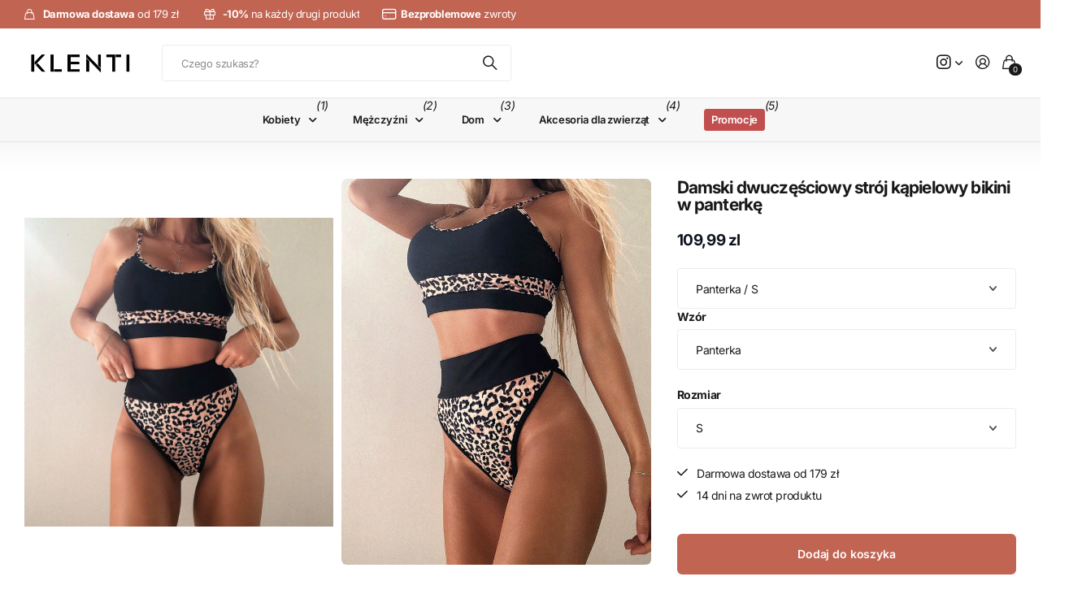

--- FILE ---
content_type: text/html; charset=utf-8
request_url: https://klenti.pl/products/copy-of-damski-dwuczesciowy-stroj-kapielowy-bikini-w-kolorowe-paski
body_size: 63624
content:
<!doctype html>
<html
  lang="pl"
  data-theme="next"
  dir="ltr"
  class="no-js btn-hover-up "
>
  <head>
    <meta charset="utf-8">
    <meta http-equiv="x-ua-compatible" content="ie=edge">
    <title>
      Damski dwuczęściowy strój kąpielowy bikini w panterkę
       &ndash; Klenti.pl
    </title><meta name="description" content="Typ: Dwuczęściowy strój kąpielowy bikini Cienkie ramiączka Sportowy krój Z ozdobnymi kolorowymi paskami Dół z wysokim stanem Elastyczny materiał"><meta name="theme-color" content="">
    <meta name="MobileOptimized" content="320">
    <meta name="HandheldFriendly" content="true">
    <meta
      name="viewport"
      content="width=device-width, initial-scale=1, minimum-scale=1, maximum-scale=5, viewport-fit=cover, shrink-to-fit=no"
    >
    <meta name="msapplication-config" content="//klenti.pl/cdn/shop/t/25/assets/browserconfig.xml?v=52024572095365081671761665028">
    <link rel="canonical" href="https://klenti.pl/products/copy-of-damski-dwuczesciowy-stroj-kapielowy-bikini-w-kolorowe-paski">
    <link rel="preconnect" href="https://fonts.shopifycdn.com" crossorigin><link rel="preload" as="style" href="//klenti.pl/cdn/shop/t/25/assets/screen.css?v=163553309437769543821761665028">
    <link rel="preload" as="style" href="//klenti.pl/cdn/shop/t/25/assets/screen-settings.css?v=738851400902660561762155468">
    
<link rel="preload" as="font" href="//klenti.pl/cdn/fonts/inter/inter_n7.02711e6b374660cfc7915d1afc1c204e633421e4.woff2" type="font/woff2" crossorigin>
    <link rel="preload" as="font" href="//klenti.pl/cdn/fonts/inter/inter_n4.b2a3f24c19b4de56e8871f609e73ca7f6d2e2bb9.woff2" type="font/woff2" crossorigin>
    <link rel="preload" as="font" href="//klenti.pl/cdn/shop/t/25/assets/icomoon.woff?v=131928518403279058281761665028" crossorigin>
    <link media="screen" rel="stylesheet" href="//klenti.pl/cdn/shop/t/25/assets/screen.css?v=163553309437769543821761665028" id="core-css">
    
    <noscript><link rel="stylesheet" href="//klenti.pl/cdn/shop/t/25/assets/async-menu.css?v=42198473107064888151761665028"></noscript><link media="screen" rel="stylesheet" href="//klenti.pl/cdn/shop/t/25/assets/page-product.css?v=96510261905101205411761665028" id="product-css"><link media="screen" rel="stylesheet" href="//klenti.pl/cdn/shop/t/25/assets/screen-settings.css?v=738851400902660561762155468" id="custom-css"><link rel="icon" href="//klenti.pl/cdn/shop/files/KLENTI_40x40_px.png?crop=center&height=32&v=1650911914&width=32" type="image/png">
      <link rel="mask-icon" href="safari-pinned-tab.svg" color="#333333">
      <link rel="apple-touch-icon" href="apple-touch-icon.png"><script>
      document.documentElement.classList.remove('no-js');
    </script>
    <meta name="msapplication-config" content="//klenti.pl/cdn/shop/t/25/assets/browserconfig.xml?v=52024572095365081671761665028">
<meta property="og:title" content="Damski dwuczęściowy strój kąpielowy bikini w panterkę">
<meta property="og:type" content="product">
<meta property="og:description" content="Typ: Dwuczęściowy strój kąpielowy bikini Cienkie ramiączka Sportowy krój Z ozdobnymi kolorowymi paskami Dół z wysokim stanem Elastyczny materiał">
<meta property="og:site_name" content="Klenti.pl">
<meta property="og:url" content="https://klenti.pl/products/copy-of-damski-dwuczesciowy-stroj-kapielowy-bikini-w-kolorowe-paski">

  
  <meta property="product:price:amount" content="109.99">
  <meta property="og:price:amount" content="109.99">
  <meta property="og:price:currency" content="PLN">
  <meta property="og:availability" content="instock" />

<meta property="og:image" content="//klenti.pl/cdn/shop/products/ca591d87-0c71-4b78-beac-285c77a9dbe1_611a2487-b1d4-40cc-8d30-192bc33a30e0.jpg?crop=center&height=500&v=1653307924&width=600">

<meta name="twitter:title" content="Damski dwuczęściowy strój kąpielowy bikini w panterkę">
<meta name="twitter:description" content="Typ: Dwuczęściowy strój kąpielowy bikini Cienkie ramiączka Sportowy krój Z ozdobnymi kolorowymi paskami Dół z wysokim stanem Elastyczny materiał">
<meta name="twitter:site" content="Klenti.pl">

  <meta name="twitter:card" content="//klenti.pl/cdn/shop/files/Kasztanowe_Ksztalty_Ikona_Osobiste_Logo-kopia.png?v=1648665218">

<meta property="twitter:image" content="//klenti.pl/cdn/shop/products/ca591d87-0c71-4b78-beac-285c77a9dbe1_611a2487-b1d4-40cc-8d30-192bc33a30e0.jpg?crop=center&height=500&v=1653307924&width=600">
<script type="application/ld+json">
  [{
        "@context": "https://schema.org",
        "@type": "Product",
        "name": "Damski dwuczęściowy strój kąpielowy bikini w panterkę",
        "url": "https://klenti.pl/products/copy-of-damski-dwuczesciowy-stroj-kapielowy-bikini-w-kolorowe-paski","brand": { "@type": "Brand", "name": "Klenti" },"description": "\nTyp: Dwuczęściowy strój kąpielowy bikini\n\nCienkie ramiączka\nSportowy krój\nZ ozdobnymi kolorowymi paskami\nDół z wysokim stanem\nElastyczny materiał\n","image": "//klenti.pl/cdn/shop/products/ca591d87-0c71-4b78-beac-285c77a9dbe1_611a2487-b1d4-40cc-8d30-192bc33a30e0.jpg?crop=center&height=500&v=1653307924&width=600","gtin8": "","sku": "CJLJ120881604DW","offers": {
          "@type": "Offer",
          "price": "109.99",
          "url": "https://klenti.pl/products/copy-of-damski-dwuczesciowy-stroj-kapielowy-bikini-w-kolorowe-paski",
          "priceValidUntil": "2027-01-28",
          "priceCurrency": "PLN",
            "availability": "https://schema.org/InStock",
            "inventoryLevel": "6528"}
      },
    {
      "@context": "https://schema.org/",
      "@type": "Organization",
      "url": "https://klenti.pl/products/copy-of-damski-dwuczesciowy-stroj-kapielowy-bikini-w-kolorowe-paski",
      "name": "Klenti.pl",
      "legalName": "Klenti.pl",
      "description": "Typ: Dwuczęściowy strój kąpielowy bikini Cienkie ramiączka Sportowy krój Z ozdobnymi kolorowymi paskami Dół z wysokim stanem Elastyczny materiał","logo": "//klenti.pl/cdn/shop/files/Kasztanowe_Ksztalty_Ikona_Osobiste_Logo-kopia.png?v=1648665218",
        "image": "//klenti.pl/cdn/shop/files/Kasztanowe_Ksztalty_Ikona_Osobiste_Logo-kopia.png?v=1648665218","contactPoint": {
        "@type": "ContactPoint",
        "contactType": "Customer service",
        "telephone": "514686559"
      },
      "address": {
        "@type": "PostalAddress",
        "streetAddress": "Tomasza Zana 11a",
        "addressLocality": "Lublin",
        "postalCode": "20-601",
        "addressCountry": "POLSKA"
      }
    },
    {
      "@context": "https://schema.org",
      "@type": "WebSite",
      "url": "https://klenti.pl/products/copy-of-damski-dwuczesciowy-stroj-kapielowy-bikini-w-kolorowe-paski",
      "name": "Klenti.pl",
      "description": "Typ: Dwuczęściowy strój kąpielowy bikini Cienkie ramiączka Sportowy krój Z ozdobnymi kolorowymi paskami Dół z wysokim stanem Elastyczny materiał",
      "author": [
        {
          "@type": "Organization",
          "url": "https://www.someoneyouknow.online",
          "name": "Someoneyouknow",
          "address": {
            "@type": "PostalAddress",
            "streetAddress": "Wilhelminaplein 25",
            "addressLocality": "Eindhoven",
            "addressRegion": "NB",
            "postalCode": "5611 HG",
            "addressCountry": "NL"
          }
        }
      ]
    }
  ]
</script>

    <script>window.performance && window.performance.mark && window.performance.mark('shopify.content_for_header.start');</script><meta name="google-site-verification" content="ZtNh1j1_6y7eEcexQl-TEF8XE8n4jvFvnn84jKoaSKA">
<meta id="shopify-digital-wallet" name="shopify-digital-wallet" content="/63651119335/digital_wallets/dialog">
<link rel="alternate" type="application/json+oembed" href="https://klenti.pl/products/copy-of-damski-dwuczesciowy-stroj-kapielowy-bikini-w-kolorowe-paski.oembed">
<script async="async" src="/checkouts/internal/preloads.js?locale=pl-PL"></script>
<script id="shopify-features" type="application/json">{"accessToken":"2ba0f765274ececef9480f074b8ad0ce","betas":["rich-media-storefront-analytics"],"domain":"klenti.pl","predictiveSearch":true,"shopId":63651119335,"locale":"pl"}</script>
<script>var Shopify = Shopify || {};
Shopify.shop = "klenti-pl.myshopify.com";
Shopify.locale = "pl";
Shopify.currency = {"active":"PLN","rate":"1.0"};
Shopify.country = "PL";
Shopify.theme = {"name":"Next - po zmianach kodu","id":188928065883,"schema_name":"Next","schema_version":"3.2.0","theme_store_id":2240,"role":"main"};
Shopify.theme.handle = "null";
Shopify.theme.style = {"id":null,"handle":null};
Shopify.cdnHost = "klenti.pl/cdn";
Shopify.routes = Shopify.routes || {};
Shopify.routes.root = "/";</script>
<script type="module">!function(o){(o.Shopify=o.Shopify||{}).modules=!0}(window);</script>
<script>!function(o){function n(){var o=[];function n(){o.push(Array.prototype.slice.apply(arguments))}return n.q=o,n}var t=o.Shopify=o.Shopify||{};t.loadFeatures=n(),t.autoloadFeatures=n()}(window);</script>
<script id="shop-js-analytics" type="application/json">{"pageType":"product"}</script>
<script defer="defer" async type="module" src="//klenti.pl/cdn/shopifycloud/shop-js/modules/v2/client.init-shop-cart-sync_DeEy3V1s.pl.esm.js"></script>
<script defer="defer" async type="module" src="//klenti.pl/cdn/shopifycloud/shop-js/modules/v2/chunk.common_mJSJOd4y.esm.js"></script>
<script defer="defer" async type="module" src="//klenti.pl/cdn/shopifycloud/shop-js/modules/v2/chunk.modal_C7E2BPry.esm.js"></script>
<script type="module">
  await import("//klenti.pl/cdn/shopifycloud/shop-js/modules/v2/client.init-shop-cart-sync_DeEy3V1s.pl.esm.js");
await import("//klenti.pl/cdn/shopifycloud/shop-js/modules/v2/chunk.common_mJSJOd4y.esm.js");
await import("//klenti.pl/cdn/shopifycloud/shop-js/modules/v2/chunk.modal_C7E2BPry.esm.js");

  window.Shopify.SignInWithShop?.initShopCartSync?.({"fedCMEnabled":true,"windoidEnabled":true});

</script>
<script>(function() {
  var isLoaded = false;
  function asyncLoad() {
    if (isLoaded) return;
    isLoaded = true;
    var urls = ["https:\/\/cdn.shopify.com\/s\/files\/1\/0636\/5111\/9335\/t\/6\/assets\/globo.filter.init.js?shop=klenti-pl.myshopify.com","https:\/\/sfdr.co\/sfdr.js?sid=43348\u0026shop=klenti-pl.myshopify.com"];
    for (var i = 0; i < urls.length; i++) {
      var s = document.createElement('script');
      s.type = 'text/javascript';
      s.async = true;
      s.src = urls[i];
      var x = document.getElementsByTagName('script')[0];
      x.parentNode.insertBefore(s, x);
    }
  };
  if(window.attachEvent) {
    window.attachEvent('onload', asyncLoad);
  } else {
    window.addEventListener('load', asyncLoad, false);
  }
})();</script>
<script id="__st">var __st={"a":63651119335,"offset":3600,"reqid":"42ab2aa8-283d-45a3-922d-1b70e59667af-1769590859","pageurl":"klenti.pl\/products\/copy-of-damski-dwuczesciowy-stroj-kapielowy-bikini-w-kolorowe-paski","u":"18d8d225bf11","p":"product","rtyp":"product","rid":7866617692391};</script>
<script>window.ShopifyPaypalV4VisibilityTracking = true;</script>
<script id="captcha-bootstrap">!function(){'use strict';const t='contact',e='account',n='new_comment',o=[[t,t],['blogs',n],['comments',n],[t,'customer']],c=[[e,'customer_login'],[e,'guest_login'],[e,'recover_customer_password'],[e,'create_customer']],r=t=>t.map((([t,e])=>`form[action*='/${t}']:not([data-nocaptcha='true']) input[name='form_type'][value='${e}']`)).join(','),a=t=>()=>t?[...document.querySelectorAll(t)].map((t=>t.form)):[];function s(){const t=[...o],e=r(t);return a(e)}const i='password',u='form_key',d=['recaptcha-v3-token','g-recaptcha-response','h-captcha-response',i],f=()=>{try{return window.sessionStorage}catch{return}},m='__shopify_v',_=t=>t.elements[u];function p(t,e,n=!1){try{const o=window.sessionStorage,c=JSON.parse(o.getItem(e)),{data:r}=function(t){const{data:e,action:n}=t;return t[m]||n?{data:e,action:n}:{data:t,action:n}}(c);for(const[e,n]of Object.entries(r))t.elements[e]&&(t.elements[e].value=n);n&&o.removeItem(e)}catch(o){console.error('form repopulation failed',{error:o})}}const l='form_type',E='cptcha';function T(t){t.dataset[E]=!0}const w=window,h=w.document,L='Shopify',v='ce_forms',y='captcha';let A=!1;((t,e)=>{const n=(g='f06e6c50-85a8-45c8-87d0-21a2b65856fe',I='https://cdn.shopify.com/shopifycloud/storefront-forms-hcaptcha/ce_storefront_forms_captcha_hcaptcha.v1.5.2.iife.js',D={infoText:'Chronione przez hCaptcha',privacyText:'Prywatność',termsText:'Warunki'},(t,e,n)=>{const o=w[L][v],c=o.bindForm;if(c)return c(t,g,e,D).then(n);var r;o.q.push([[t,g,e,D],n]),r=I,A||(h.body.append(Object.assign(h.createElement('script'),{id:'captcha-provider',async:!0,src:r})),A=!0)});var g,I,D;w[L]=w[L]||{},w[L][v]=w[L][v]||{},w[L][v].q=[],w[L][y]=w[L][y]||{},w[L][y].protect=function(t,e){n(t,void 0,e),T(t)},Object.freeze(w[L][y]),function(t,e,n,w,h,L){const[v,y,A,g]=function(t,e,n){const i=e?o:[],u=t?c:[],d=[...i,...u],f=r(d),m=r(i),_=r(d.filter((([t,e])=>n.includes(e))));return[a(f),a(m),a(_),s()]}(w,h,L),I=t=>{const e=t.target;return e instanceof HTMLFormElement?e:e&&e.form},D=t=>v().includes(t);t.addEventListener('submit',(t=>{const e=I(t);if(!e)return;const n=D(e)&&!e.dataset.hcaptchaBound&&!e.dataset.recaptchaBound,o=_(e),c=g().includes(e)&&(!o||!o.value);(n||c)&&t.preventDefault(),c&&!n&&(function(t){try{if(!f())return;!function(t){const e=f();if(!e)return;const n=_(t);if(!n)return;const o=n.value;o&&e.removeItem(o)}(t);const e=Array.from(Array(32),(()=>Math.random().toString(36)[2])).join('');!function(t,e){_(t)||t.append(Object.assign(document.createElement('input'),{type:'hidden',name:u})),t.elements[u].value=e}(t,e),function(t,e){const n=f();if(!n)return;const o=[...t.querySelectorAll(`input[type='${i}']`)].map((({name:t})=>t)),c=[...d,...o],r={};for(const[a,s]of new FormData(t).entries())c.includes(a)||(r[a]=s);n.setItem(e,JSON.stringify({[m]:1,action:t.action,data:r}))}(t,e)}catch(e){console.error('failed to persist form',e)}}(e),e.submit())}));const S=(t,e)=>{t&&!t.dataset[E]&&(n(t,e.some((e=>e===t))),T(t))};for(const o of['focusin','change'])t.addEventListener(o,(t=>{const e=I(t);D(e)&&S(e,y())}));const B=e.get('form_key'),M=e.get(l),P=B&&M;t.addEventListener('DOMContentLoaded',(()=>{const t=y();if(P)for(const e of t)e.elements[l].value===M&&p(e,B);[...new Set([...A(),...v().filter((t=>'true'===t.dataset.shopifyCaptcha))])].forEach((e=>S(e,t)))}))}(h,new URLSearchParams(w.location.search),n,t,e,['guest_login'])})(!0,!0)}();</script>
<script integrity="sha256-4kQ18oKyAcykRKYeNunJcIwy7WH5gtpwJnB7kiuLZ1E=" data-source-attribution="shopify.loadfeatures" defer="defer" src="//klenti.pl/cdn/shopifycloud/storefront/assets/storefront/load_feature-a0a9edcb.js" crossorigin="anonymous"></script>
<script data-source-attribution="shopify.dynamic_checkout.dynamic.init">var Shopify=Shopify||{};Shopify.PaymentButton=Shopify.PaymentButton||{isStorefrontPortableWallets:!0,init:function(){window.Shopify.PaymentButton.init=function(){};var t=document.createElement("script");t.src="https://klenti.pl/cdn/shopifycloud/portable-wallets/latest/portable-wallets.pl.js",t.type="module",document.head.appendChild(t)}};
</script>
<script data-source-attribution="shopify.dynamic_checkout.buyer_consent">
  function portableWalletsHideBuyerConsent(e){var t=document.getElementById("shopify-buyer-consent"),n=document.getElementById("shopify-subscription-policy-button");t&&n&&(t.classList.add("hidden"),t.setAttribute("aria-hidden","true"),n.removeEventListener("click",e))}function portableWalletsShowBuyerConsent(e){var t=document.getElementById("shopify-buyer-consent"),n=document.getElementById("shopify-subscription-policy-button");t&&n&&(t.classList.remove("hidden"),t.removeAttribute("aria-hidden"),n.addEventListener("click",e))}window.Shopify?.PaymentButton&&(window.Shopify.PaymentButton.hideBuyerConsent=portableWalletsHideBuyerConsent,window.Shopify.PaymentButton.showBuyerConsent=portableWalletsShowBuyerConsent);
</script>
<script data-source-attribution="shopify.dynamic_checkout.cart.bootstrap">document.addEventListener("DOMContentLoaded",(function(){function t(){return document.querySelector("shopify-accelerated-checkout-cart, shopify-accelerated-checkout")}if(t())Shopify.PaymentButton.init();else{new MutationObserver((function(e,n){t()&&(Shopify.PaymentButton.init(),n.disconnect())})).observe(document.body,{childList:!0,subtree:!0})}}));
</script>
<link id="shopify-accelerated-checkout-styles" rel="stylesheet" media="screen" href="https://klenti.pl/cdn/shopifycloud/portable-wallets/latest/accelerated-checkout-backwards-compat.css" crossorigin="anonymous">
<style id="shopify-accelerated-checkout-cart">
        #shopify-buyer-consent {
  margin-top: 1em;
  display: inline-block;
  width: 100%;
}

#shopify-buyer-consent.hidden {
  display: none;
}

#shopify-subscription-policy-button {
  background: none;
  border: none;
  padding: 0;
  text-decoration: underline;
  font-size: inherit;
  cursor: pointer;
}

#shopify-subscription-policy-button::before {
  box-shadow: none;
}

      </style>

<script>window.performance && window.performance.mark && window.performance.mark('shopify.content_for_header.end');</script>
    
    <style>
      :root {
          --scheme-1:                      #ffffff;
          --scheme-1_solid:                #ffffff;
          --scheme-1_bg:                   var(--scheme-1);
          --scheme-1_bg_dark:              var(--scheme-1_bg);
          --scheme-1_bg_var:               var(--scheme-1_bg_dark);
          --scheme-1_bg_secondary:         #f2f2f2;
          --scheme-1_fg:                   #191919;
          --scheme-1_fg_sat:               #d8d8d8;
          --scheme-1_title:                #191919;
          --scheme-1_title_solid:          #191919;

          --scheme-1_primary_btn_bg:       #0e1320;
          --scheme-1_primary_btn_bg_dark:  #030407;
          --scheme-1_primary_btn_fg:       #f2f2f2;
          --scheme-1_secondary_btn_bg:     #0e1320;
          --scheme-1_secondary_btn_bg_dark:#030407;
          --scheme-1_secondary_btn_fg:     #ffffff;
          --scheme-1_tertiary_btn_bg:      #0280ff;
          --scheme-1_tertiary_btn_bg_dark: #006edd;
          --scheme-1_tertiary_btn_fg:      #ffffff;
          --scheme-1_btn_bg:       		var(--scheme-1_primary_btn_bg);
          --scheme-1_btn_bg_dark:  		var(--scheme-1_primary_btn_bg_dark);
          --scheme-1_btn_fg:       		var(--scheme-1_primary_btn_fg);
          --scheme-1_bd:                   #ececec;
          --scheme-1_input_bg:             #ffffff;
          --scheme-1_input_bg_dark:        #f2f2f2;
          --scheme-1_input_fg:             #191919;
          --scheme-1_input_pl:             #232323;
          --scheme-1_accent:               #0e1320;
          --scheme-1_accent_gradient:      linear-gradient(120deg, rgba(49, 132, 73, 0.36), rgba(255, 243, 234, 1) 100%);
          
          --scheme-1_fg_brightness: 0; 
          
            --body_bg:            				var(--scheme-1_bg);
          
          --scheme-1_bg_darkmode:        #191919;
          --scheme-1_fg_darkmode:        #ffffff;
          --scheme-1_primary_btn_bg_darkmode: #e76c00;
          --scheme-1_primary_btn_fg_darkmode: #ffffff;
          --scheme-1_accent_darkmode:    #f9af11;
        }
        :root, [class*="palette-scheme-1"], [data-active-content*="scheme-1"] {
        --primary_bg:             var(--scheme-1_bg);
        --bg_secondary:           var(--scheme-1_bg_secondary);
        --primary_text:           var(--scheme-1_fg);
        --primary_text_h:         var(--scheme-1_title);
        --headings_text:          var(--primary_text_h);
        --headings_text_solid:    var(--scheme-1_title_solid);
        --primary_btn_bg:         var(--scheme-1_primary_btn_bg);
        --primary_btn_bg_dark:    var(--scheme-1_primary_btn_bg_dark);
        --primary_btn_fg:       var(--scheme-1_primary_btn_fg);
        --secondary_btn_bg:       var(--scheme-1_secondary_btn_bg);
        --secondary_btn_bg_dark:  var(--scheme-1_secondary_btn_bg_dark);
        --secondary_btn_fg:     var(--scheme-1_secondary_btn_fg);
        --tertiary_btn_bg:        var(--scheme-1_tertiary_btn_bg);
        --tertiary_btn_bg_dark:   var(--scheme-1_tertiary_btn_bg_dark);
        --tertiary_btn_fg:      var(--scheme-1_tertiary_btn_fg);
        --input_bg:               var(--scheme-1_input_bg);
        --input_bg_dark:          var(--scheme-1_input_bg_dark);
        --input_fg:               var(--scheme-1_input_fg);
        --input_pl:               var(--scheme-1_input_pl);
        --input_bd:               var(--scheme-1_bd);
        --custom_bd:              var(--custom_input_bd);
        --secondary_bg: 		  var(--primary_btn_bg);
        --accent:                 var(--scheme-1_accent);
        --theme_bg:               var(--accent);
        --accent_gradient:        var(--scheme-1_accent_gradient);
        --primary_text_brightness:var(--scheme-1_fg_brightness);
        --primary_default_body_text:     var(--scheme-1_fg);
        --primary_default_heading_text:  var(--scheme-1_title);
        }
        
        .day-switched {
          --scheme-1_bg:     var(--scheme-1_bg_darkmode);
          --scheme-1_fg:     var(--scheme-1_fg_darkmode);
          --scheme-1_btn_bg: var(--scheme-1_primary_btn_bg_darkmode);
          --scheme-1_btn_fg: var(--scheme-1_primary_btn_fg_darkmode);
          --scheme-1_accent: var(--scheme-1_accent_darkmode);
        }
        .day-switched, .day-switched [class*="palette-scheme-1"], .day-switched [data-active-content*="scheme-1"] {
          --primary_bg:             var(--scheme-1_bg);
          --bg_secondary:           var(--primary_bg);
          --primary_text:           var(--scheme-1_fg);
          --primary_text_h:         var(--primary_text);
          --headings_text:          var(--primary_text);
          --headings_text_solid:    var(--primary_text);
          --primary_btn_bg:         var(--scheme-1_btn_bg);
          --primary_btn_bg_dark:    var(--primary_btn_bg);
          --primary_btn_fg:         var(--scheme-1_btn_fg);
          --secondary_btn_bg:       var(--primary_btn_bg);
          --secondary_btn_bg_dark:  var(--primary_btn_bg);
          --secondary_btn_fg:       var(--primary_btn_fg);
          --tertiary_btn_bg:        var(--primary_btn_bg);
          --tertiary_btn_bg_dark:   var(--primary_btn_bg);
          --tertiary_btn_fg:        var(--primary_btn_fg);
          --primary_default_body_text:     var(--primary_text);
          --primary_default_heading_text:  var(--primary_text);
          --accent:                 var(--scheme-1_accent);
          
            --body_bg:            	var(--primary_bg);
          
        }
      :root {
          --scheme-2:                      #191919;
          --scheme-2_solid:                #191919;
          --scheme-2_bg:                   var(--scheme-2);
          --scheme-2_bg_dark:              #141414;
          --scheme-2_bg_var:               var(--scheme-2_bg_dark);
          --scheme-2_bg_secondary:         #3e3737;
          --scheme-2_fg:                   #ffffff;
          --scheme-2_fg_sat:               #ffffff;
          --scheme-2_title:                #ffffff;
          --scheme-2_title_solid:          #ffffff;

          --scheme-2_primary_btn_bg:       #ffffff;
          --scheme-2_primary_btn_bg_dark:  #ededed;
          --scheme-2_primary_btn_fg:       #191919;
          --scheme-2_secondary_btn_bg:     #e76c00;
          --scheme-2_secondary_btn_bg_dark:#c35b00;
          --scheme-2_secondary_btn_fg:     #ffffff;
          --scheme-2_tertiary_btn_bg:      #191919;
          --scheme-2_tertiary_btn_bg_dark: #070707;
          --scheme-2_tertiary_btn_fg:      #ffffff;
          --scheme-2_btn_bg:       		var(--scheme-2_primary_btn_bg);
          --scheme-2_btn_bg_dark:  		var(--scheme-2_primary_btn_bg_dark);
          --scheme-2_btn_fg:       		var(--scheme-2_primary_btn_fg);
          --scheme-2_bd:                   #ececec;
          --scheme-2_input_bg:             #ffffff;
          --scheme-2_input_bg_dark:        #f2f2f2;
          --scheme-2_input_fg:             #191919;
          --scheme-2_input_pl:             #232323;
          --scheme-2_accent:               #0280ff;
          --scheme-2_accent_gradient:      #0280ff;
          
          --scheme-2_fg_brightness: 1; 
          
          --scheme-2_bg_darkmode:        #191919;
          --scheme-2_fg_darkmode:        #ffffff;
          --scheme-2_primary_btn_bg_darkmode: #e76c00;
          --scheme-2_primary_btn_fg_darkmode: #ffffff;
          --scheme-2_accent_darkmode:    #f9af11;
        }
        [class*="palette-scheme-2"], [data-active-content*="scheme-2"] {
        --primary_bg:             var(--scheme-2_bg);
        --bg_secondary:           var(--scheme-2_bg_secondary);
        --primary_text:           var(--scheme-2_fg);
        --primary_text_h:         var(--scheme-2_title);
        --headings_text:          var(--primary_text_h);
        --headings_text_solid:    var(--scheme-2_title_solid);
        --primary_btn_bg:         var(--scheme-2_primary_btn_bg);
        --primary_btn_bg_dark:    var(--scheme-2_primary_btn_bg_dark);
        --primary_btn_fg:       var(--scheme-2_primary_btn_fg);
        --secondary_btn_bg:       var(--scheme-2_secondary_btn_bg);
        --secondary_btn_bg_dark:  var(--scheme-2_secondary_btn_bg_dark);
        --secondary_btn_fg:     var(--scheme-2_secondary_btn_fg);
        --tertiary_btn_bg:        var(--scheme-2_tertiary_btn_bg);
        --tertiary_btn_bg_dark:   var(--scheme-2_tertiary_btn_bg_dark);
        --tertiary_btn_fg:      var(--scheme-2_tertiary_btn_fg);
        --input_bg:               var(--scheme-2_input_bg);
        --input_bg_dark:          var(--scheme-2_input_bg_dark);
        --input_fg:               var(--scheme-2_input_fg);
        --input_pl:               var(--scheme-2_input_pl);
        --input_bd:               var(--scheme-2_bd);
        --custom_bd:              var(--custom_input_bd);
        --secondary_bg: 		  var(--primary_btn_bg);
        --accent:                 var(--scheme-2_accent);
        --theme_bg:               var(--accent);
        --accent_gradient:        var(--scheme-2_accent_gradient);
        --primary_text_brightness:var(--scheme-2_fg_brightness);
        --primary_default_body_text:     var(--scheme-1_fg);
        --primary_default_heading_text:  var(--scheme-1_title);
        }
        
        .day-switched {
          --scheme-2_bg:     var(--scheme-2_bg_darkmode);
          --scheme-2_fg:     var(--scheme-2_fg_darkmode);
          --scheme-2_btn_bg: var(--scheme-2_primary_btn_bg_darkmode);
          --scheme-2_btn_fg: var(--scheme-2_primary_btn_fg_darkmode);
          --scheme-2_accent: var(--scheme-2_accent_darkmode);
        }
        .day-switched [class*="palette-scheme-2"], .day-switched [data-active-content*="scheme-2"] {
          --primary_bg:             var(--scheme-2_bg);
          --bg_secondary:           var(--primary_bg);
          --primary_text:           var(--scheme-2_fg);
          --primary_text_h:         var(--primary_text);
          --headings_text:          var(--primary_text);
          --headings_text_solid:    var(--primary_text);
          --primary_btn_bg:         var(--scheme-2_btn_bg);
          --primary_btn_bg_dark:    var(--primary_btn_bg);
          --primary_btn_fg:         var(--scheme-2_btn_fg);
          --secondary_btn_bg:       var(--primary_btn_bg);
          --secondary_btn_bg_dark:  var(--primary_btn_bg);
          --secondary_btn_fg:       var(--primary_btn_fg);
          --tertiary_btn_bg:        var(--primary_btn_bg);
          --tertiary_btn_bg_dark:   var(--primary_btn_bg);
          --tertiary_btn_fg:        var(--primary_btn_fg);
          --primary_default_body_text:     var(--primary_text);
          --primary_default_heading_text:  var(--primary_text);
          --accent:                 var(--scheme-2_accent);
          
        }
      :root {
          --scheme-3:                      #f7f7f7;
          --scheme-3_solid:                #f7f7f7;
          --scheme-3_bg:                   var(--scheme-3);
          --scheme-3_bg_dark:              #f2f2f2;
          --scheme-3_bg_var:               var(--scheme-3_bg_dark);
          --scheme-3_bg_secondary:         #ffffff;
          --scheme-3_fg:                   #191919;
          --scheme-3_fg_sat:               #d8d8d8;
          --scheme-3_title:                #191919;
          --scheme-3_title_solid:          #191919;

          --scheme-3_primary_btn_bg:       #0280ff;
          --scheme-3_primary_btn_bg_dark:  #006edd;
          --scheme-3_primary_btn_fg:       #ffffff;
          --scheme-3_secondary_btn_bg:     #e76c00;
          --scheme-3_secondary_btn_bg_dark:#c35b00;
          --scheme-3_secondary_btn_fg:     #ffffff;
          --scheme-3_tertiary_btn_bg:      #191919;
          --scheme-3_tertiary_btn_bg_dark: #070707;
          --scheme-3_tertiary_btn_fg:      #ffffff;
          --scheme-3_btn_bg:       		var(--scheme-3_primary_btn_bg);
          --scheme-3_btn_bg_dark:  		var(--scheme-3_primary_btn_bg_dark);
          --scheme-3_btn_fg:       		var(--scheme-3_primary_btn_fg);
          --scheme-3_bd:                   #e5e5e5;
          --scheme-3_input_bg:             #ffffff;
          --scheme-3_input_bg_dark:        #f2f2f2;
          --scheme-3_input_fg:             #191919;
          --scheme-3_input_pl:             #232323;
          --scheme-3_accent:               #e76c00;
          --scheme-3_accent_gradient:      #e76c00;
          
          --scheme-3_fg_brightness: 0; 
          
          --scheme-3_bg_darkmode:        #191919;
          --scheme-3_fg_darkmode:        #ffffff;
          --scheme-3_primary_btn_bg_darkmode: #e76c00;
          --scheme-3_primary_btn_fg_darkmode: #ffffff;
          --scheme-3_accent_darkmode:    #f9af11;
        }
        [class*="palette-scheme-3"], [data-active-content*="scheme-3"] {
        --primary_bg:             var(--scheme-3_bg);
        --bg_secondary:           var(--scheme-3_bg_secondary);
        --primary_text:           var(--scheme-3_fg);
        --primary_text_h:         var(--scheme-3_title);
        --headings_text:          var(--primary_text_h);
        --headings_text_solid:    var(--scheme-3_title_solid);
        --primary_btn_bg:         var(--scheme-3_primary_btn_bg);
        --primary_btn_bg_dark:    var(--scheme-3_primary_btn_bg_dark);
        --primary_btn_fg:       var(--scheme-3_primary_btn_fg);
        --secondary_btn_bg:       var(--scheme-3_secondary_btn_bg);
        --secondary_btn_bg_dark:  var(--scheme-3_secondary_btn_bg_dark);
        --secondary_btn_fg:     var(--scheme-3_secondary_btn_fg);
        --tertiary_btn_bg:        var(--scheme-3_tertiary_btn_bg);
        --tertiary_btn_bg_dark:   var(--scheme-3_tertiary_btn_bg_dark);
        --tertiary_btn_fg:      var(--scheme-3_tertiary_btn_fg);
        --input_bg:               var(--scheme-3_input_bg);
        --input_bg_dark:          var(--scheme-3_input_bg_dark);
        --input_fg:               var(--scheme-3_input_fg);
        --input_pl:               var(--scheme-3_input_pl);
        --input_bd:               var(--scheme-3_bd);
        --custom_bd:              var(--custom_input_bd);
        --secondary_bg: 		  var(--primary_btn_bg);
        --accent:                 var(--scheme-3_accent);
        --theme_bg:               var(--accent);
        --accent_gradient:        var(--scheme-3_accent_gradient);
        --primary_text_brightness:var(--scheme-3_fg_brightness);
        --primary_default_body_text:     var(--scheme-1_fg);
        --primary_default_heading_text:  var(--scheme-1_title);
        }
        
        .day-switched {
          --scheme-3_bg:     var(--scheme-3_bg_darkmode);
          --scheme-3_fg:     var(--scheme-3_fg_darkmode);
          --scheme-3_btn_bg: var(--scheme-3_primary_btn_bg_darkmode);
          --scheme-3_btn_fg: var(--scheme-3_primary_btn_fg_darkmode);
          --scheme-3_accent: var(--scheme-3_accent_darkmode);
        }
        .day-switched [class*="palette-scheme-3"], .day-switched [data-active-content*="scheme-3"] {
          --primary_bg:             var(--scheme-3_bg);
          --bg_secondary:           var(--primary_bg);
          --primary_text:           var(--scheme-3_fg);
          --primary_text_h:         var(--primary_text);
          --headings_text:          var(--primary_text);
          --headings_text_solid:    var(--primary_text);
          --primary_btn_bg:         var(--scheme-3_btn_bg);
          --primary_btn_bg_dark:    var(--primary_btn_bg);
          --primary_btn_fg:         var(--scheme-3_btn_fg);
          --secondary_btn_bg:       var(--primary_btn_bg);
          --secondary_btn_bg_dark:  var(--primary_btn_bg);
          --secondary_btn_fg:       var(--primary_btn_fg);
          --tertiary_btn_bg:        var(--primary_btn_bg);
          --tertiary_btn_bg_dark:   var(--primary_btn_bg);
          --tertiary_btn_fg:        var(--primary_btn_fg);
          --primary_default_body_text:     var(--primary_text);
          --primary_default_heading_text:  var(--primary_text);
          --accent:                 var(--scheme-3_accent);
          
        }
      :root {
          --scheme-4:                      #c16452;
          --scheme-4_solid:                #c16452;
          --scheme-4_bg:                   var(--scheme-4);
          --scheme-4_bg_dark:              #be5d4a;
          --scheme-4_bg_var:               var(--scheme-4_bg_dark);
          --scheme-4_bg_secondary:         #020101;
          --scheme-4_fg:                   #ffffff;
          --scheme-4_fg_sat:               #ffffff;
          --scheme-4_title:                #ffffff;
          --scheme-4_title_solid:          #ffffff;

          --scheme-4_primary_btn_bg:       #ffffff;
          --scheme-4_primary_btn_bg_dark:  #ededed;
          --scheme-4_primary_btn_fg:       #191919;
          --scheme-4_secondary_btn_bg:     #0e1320;
          --scheme-4_secondary_btn_bg_dark:#030407;
          --scheme-4_secondary_btn_fg:     #ffffff;
          --scheme-4_tertiary_btn_bg:      #f2f1ec;
          --scheme-4_tertiary_btn_bg_dark: #e3e1d7;
          --scheme-4_tertiary_btn_fg:      #191919;
          --scheme-4_btn_bg:       		var(--scheme-4_primary_btn_bg);
          --scheme-4_btn_bg_dark:  		var(--scheme-4_primary_btn_bg_dark);
          --scheme-4_btn_fg:       		var(--scheme-4_primary_btn_fg);
          --scheme-4_bd:                   #e5e5e5;
          --scheme-4_input_bg:             #ffffff;
          --scheme-4_input_bg_dark:        #f2f2f2;
          --scheme-4_input_fg:             #191919;
          --scheme-4_input_pl:             #232323;
          --scheme-4_accent:               #0280ff;
          --scheme-4_accent_gradient:      #0280ff;
          
          --scheme-4_fg_brightness: 1; 
          
          --scheme-4_bg_darkmode:        #191919;
          --scheme-4_fg_darkmode:        #ffffff;
          --scheme-4_primary_btn_bg_darkmode: #c16452;
          --scheme-4_primary_btn_fg_darkmode: #ffffff;
          --scheme-4_accent_darkmode:    #f9af11;
        }
        [class*="palette-scheme-4"], [data-active-content*="scheme-4"] {
        --primary_bg:             var(--scheme-4_bg);
        --bg_secondary:           var(--scheme-4_bg_secondary);
        --primary_text:           var(--scheme-4_fg);
        --primary_text_h:         var(--scheme-4_title);
        --headings_text:          var(--primary_text_h);
        --headings_text_solid:    var(--scheme-4_title_solid);
        --primary_btn_bg:         var(--scheme-4_primary_btn_bg);
        --primary_btn_bg_dark:    var(--scheme-4_primary_btn_bg_dark);
        --primary_btn_fg:       var(--scheme-4_primary_btn_fg);
        --secondary_btn_bg:       var(--scheme-4_secondary_btn_bg);
        --secondary_btn_bg_dark:  var(--scheme-4_secondary_btn_bg_dark);
        --secondary_btn_fg:     var(--scheme-4_secondary_btn_fg);
        --tertiary_btn_bg:        var(--scheme-4_tertiary_btn_bg);
        --tertiary_btn_bg_dark:   var(--scheme-4_tertiary_btn_bg_dark);
        --tertiary_btn_fg:      var(--scheme-4_tertiary_btn_fg);
        --input_bg:               var(--scheme-4_input_bg);
        --input_bg_dark:          var(--scheme-4_input_bg_dark);
        --input_fg:               var(--scheme-4_input_fg);
        --input_pl:               var(--scheme-4_input_pl);
        --input_bd:               var(--scheme-4_bd);
        --custom_bd:              var(--custom_input_bd);
        --secondary_bg: 		  var(--primary_btn_bg);
        --accent:                 var(--scheme-4_accent);
        --theme_bg:               var(--accent);
        --accent_gradient:        var(--scheme-4_accent_gradient);
        --primary_text_brightness:var(--scheme-4_fg_brightness);
        --primary_default_body_text:     var(--scheme-1_fg);
        --primary_default_heading_text:  var(--scheme-1_title);
        }
        
        .day-switched {
          --scheme-4_bg:     var(--scheme-4_bg_darkmode);
          --scheme-4_fg:     var(--scheme-4_fg_darkmode);
          --scheme-4_btn_bg: var(--scheme-4_primary_btn_bg_darkmode);
          --scheme-4_btn_fg: var(--scheme-4_primary_btn_fg_darkmode);
          --scheme-4_accent: var(--scheme-4_accent_darkmode);
        }
        .day-switched [class*="palette-scheme-4"], .day-switched [data-active-content*="scheme-4"] {
          --primary_bg:             var(--scheme-4_bg);
          --bg_secondary:           var(--primary_bg);
          --primary_text:           var(--scheme-4_fg);
          --primary_text_h:         var(--primary_text);
          --headings_text:          var(--primary_text);
          --headings_text_solid:    var(--primary_text);
          --primary_btn_bg:         var(--scheme-4_btn_bg);
          --primary_btn_bg_dark:    var(--primary_btn_bg);
          --primary_btn_fg:         var(--scheme-4_btn_fg);
          --secondary_btn_bg:       var(--primary_btn_bg);
          --secondary_btn_bg_dark:  var(--primary_btn_bg);
          --secondary_btn_fg:       var(--primary_btn_fg);
          --tertiary_btn_bg:        var(--primary_btn_bg);
          --tertiary_btn_bg_dark:   var(--primary_btn_bg);
          --tertiary_btn_fg:        var(--primary_btn_fg);
          --primary_default_body_text:     var(--primary_text);
          --primary_default_heading_text:  var(--primary_text);
          --accent:                 var(--scheme-4_accent);
          
        }
      :root {
          --scheme-5:                      #0280ff;
          --scheme-5_solid:                #0280ff;
          --scheme-5_bg:                   var(--scheme-5);
          --scheme-5_bg_dark:              #007bf7;
          --scheme-5_bg_var:               var(--scheme-5_bg_dark);
          --scheme-5_bg_secondary:         #ffffff;
          --scheme-5_fg:                   #ffffff;
          --scheme-5_fg_sat:               #ffffff;
          --scheme-5_title:                #ffffff;
          --scheme-5_title_solid:          #ffffff;

          --scheme-5_primary_btn_bg:       #ffffff;
          --scheme-5_primary_btn_bg_dark:  #ededed;
          --scheme-5_primary_btn_fg:       #191919;
          --scheme-5_secondary_btn_bg:     #e76c00;
          --scheme-5_secondary_btn_bg_dark:#c35b00;
          --scheme-5_secondary_btn_fg:     #ffffff;
          --scheme-5_tertiary_btn_bg:      #191919;
          --scheme-5_tertiary_btn_bg_dark: #070707;
          --scheme-5_tertiary_btn_fg:      #ffffff;
          --scheme-5_btn_bg:       		var(--scheme-5_primary_btn_bg);
          --scheme-5_btn_bg_dark:  		var(--scheme-5_primary_btn_bg_dark);
          --scheme-5_btn_fg:       		var(--scheme-5_primary_btn_fg);
          --scheme-5_bd:                   #e5e5e5;
          --scheme-5_input_bg:             #ffffff;
          --scheme-5_input_bg_dark:        #f2f2f2;
          --scheme-5_input_fg:             #191919;
          --scheme-5_input_pl:             #232323;
          --scheme-5_accent:               #0280ff;
          --scheme-5_accent_gradient:      #0280ff;
          
          --scheme-5_fg_brightness: 1; 
          
          --scheme-5_bg_darkmode:        #191919;
          --scheme-5_fg_darkmode:        #ffffff;
          --scheme-5_primary_btn_bg_darkmode: #e76c00;
          --scheme-5_primary_btn_fg_darkmode: #ffffff;
          --scheme-5_accent_darkmode:    #f9af11;
        }
        [class*="palette-scheme-5"], [data-active-content*="scheme-5"] {
        --primary_bg:             var(--scheme-5_bg);
        --bg_secondary:           var(--scheme-5_bg_secondary);
        --primary_text:           var(--scheme-5_fg);
        --primary_text_h:         var(--scheme-5_title);
        --headings_text:          var(--primary_text_h);
        --headings_text_solid:    var(--scheme-5_title_solid);
        --primary_btn_bg:         var(--scheme-5_primary_btn_bg);
        --primary_btn_bg_dark:    var(--scheme-5_primary_btn_bg_dark);
        --primary_btn_fg:       var(--scheme-5_primary_btn_fg);
        --secondary_btn_bg:       var(--scheme-5_secondary_btn_bg);
        --secondary_btn_bg_dark:  var(--scheme-5_secondary_btn_bg_dark);
        --secondary_btn_fg:     var(--scheme-5_secondary_btn_fg);
        --tertiary_btn_bg:        var(--scheme-5_tertiary_btn_bg);
        --tertiary_btn_bg_dark:   var(--scheme-5_tertiary_btn_bg_dark);
        --tertiary_btn_fg:      var(--scheme-5_tertiary_btn_fg);
        --input_bg:               var(--scheme-5_input_bg);
        --input_bg_dark:          var(--scheme-5_input_bg_dark);
        --input_fg:               var(--scheme-5_input_fg);
        --input_pl:               var(--scheme-5_input_pl);
        --input_bd:               var(--scheme-5_bd);
        --custom_bd:              var(--custom_input_bd);
        --secondary_bg: 		  var(--primary_btn_bg);
        --accent:                 var(--scheme-5_accent);
        --theme_bg:               var(--accent);
        --accent_gradient:        var(--scheme-5_accent_gradient);
        --primary_text_brightness:var(--scheme-5_fg_brightness);
        --primary_default_body_text:     var(--scheme-1_fg);
        --primary_default_heading_text:  var(--scheme-1_title);
        }
        
        .day-switched {
          --scheme-5_bg:     var(--scheme-5_bg_darkmode);
          --scheme-5_fg:     var(--scheme-5_fg_darkmode);
          --scheme-5_btn_bg: var(--scheme-5_primary_btn_bg_darkmode);
          --scheme-5_btn_fg: var(--scheme-5_primary_btn_fg_darkmode);
          --scheme-5_accent: var(--scheme-5_accent_darkmode);
        }
        .day-switched [class*="palette-scheme-5"], .day-switched [data-active-content*="scheme-5"] {
          --primary_bg:             var(--scheme-5_bg);
          --bg_secondary:           var(--primary_bg);
          --primary_text:           var(--scheme-5_fg);
          --primary_text_h:         var(--primary_text);
          --headings_text:          var(--primary_text);
          --headings_text_solid:    var(--primary_text);
          --primary_btn_bg:         var(--scheme-5_btn_bg);
          --primary_btn_bg_dark:    var(--primary_btn_bg);
          --primary_btn_fg:         var(--scheme-5_btn_fg);
          --secondary_btn_bg:       var(--primary_btn_bg);
          --secondary_btn_bg_dark:  var(--primary_btn_bg);
          --secondary_btn_fg:       var(--primary_btn_fg);
          --tertiary_btn_bg:        var(--primary_btn_bg);
          --tertiary_btn_bg_dark:   var(--primary_btn_bg);
          --tertiary_btn_fg:        var(--primary_btn_fg);
          --primary_default_body_text:     var(--primary_text);
          --primary_default_heading_text:  var(--primary_text);
          --accent:                 var(--scheme-5_accent);
          
        }
      :root {
          --scheme-6:                      #edebe6;
          --scheme-6_solid:                #edebe6;
          --scheme-6_bg:                   var(--scheme-6);
          --scheme-6_bg_dark:              #e9e6e0;
          --scheme-6_bg_var:               var(--scheme-6_bg_dark);
          --scheme-6_bg_secondary:         #fcf9f1;
          --scheme-6_fg:                   #191919;
          --scheme-6_fg_sat:               #d8d8d8;
          --scheme-6_title:                #191919;
          --scheme-6_title_solid:          #191919;

          --scheme-6_primary_btn_bg:       #e76c00;
          --scheme-6_primary_btn_bg_dark:  #c35b00;
          --scheme-6_primary_btn_fg:       #ffffff;
          --scheme-6_secondary_btn_bg:     #0280ff;
          --scheme-6_secondary_btn_bg_dark:#006edd;
          --scheme-6_secondary_btn_fg:     #ffffff;
          --scheme-6_tertiary_btn_bg:      #191919;
          --scheme-6_tertiary_btn_bg_dark: #070707;
          --scheme-6_tertiary_btn_fg:      #ffffff;
          --scheme-6_btn_bg:       		var(--scheme-6_primary_btn_bg);
          --scheme-6_btn_bg_dark:  		var(--scheme-6_primary_btn_bg_dark);
          --scheme-6_btn_fg:       		var(--scheme-6_primary_btn_fg);
          --scheme-6_bd:                   #e5e5e5;
          --scheme-6_input_bg:             #ffffff;
          --scheme-6_input_bg_dark:        #f2f2f2;
          --scheme-6_input_fg:             #191919;
          --scheme-6_input_pl:             #232323;
          --scheme-6_accent:               #0280ff;
          --scheme-6_accent_gradient:      #0280ff;
          
          --scheme-6_fg_brightness: 0; 
          
          --scheme-6_bg_darkmode:        #191919;
          --scheme-6_fg_darkmode:        #ffffff;
          --scheme-6_primary_btn_bg_darkmode: #e76c00;
          --scheme-6_primary_btn_fg_darkmode: #ffffff;
          --scheme-6_accent_darkmode:    #f9af11;
        }
        [class*="palette-scheme-6"], [data-active-content*="scheme-6"] {
        --primary_bg:             var(--scheme-6_bg);
        --bg_secondary:           var(--scheme-6_bg_secondary);
        --primary_text:           var(--scheme-6_fg);
        --primary_text_h:         var(--scheme-6_title);
        --headings_text:          var(--primary_text_h);
        --headings_text_solid:    var(--scheme-6_title_solid);
        --primary_btn_bg:         var(--scheme-6_primary_btn_bg);
        --primary_btn_bg_dark:    var(--scheme-6_primary_btn_bg_dark);
        --primary_btn_fg:       var(--scheme-6_primary_btn_fg);
        --secondary_btn_bg:       var(--scheme-6_secondary_btn_bg);
        --secondary_btn_bg_dark:  var(--scheme-6_secondary_btn_bg_dark);
        --secondary_btn_fg:     var(--scheme-6_secondary_btn_fg);
        --tertiary_btn_bg:        var(--scheme-6_tertiary_btn_bg);
        --tertiary_btn_bg_dark:   var(--scheme-6_tertiary_btn_bg_dark);
        --tertiary_btn_fg:      var(--scheme-6_tertiary_btn_fg);
        --input_bg:               var(--scheme-6_input_bg);
        --input_bg_dark:          var(--scheme-6_input_bg_dark);
        --input_fg:               var(--scheme-6_input_fg);
        --input_pl:               var(--scheme-6_input_pl);
        --input_bd:               var(--scheme-6_bd);
        --custom_bd:              var(--custom_input_bd);
        --secondary_bg: 		  var(--primary_btn_bg);
        --accent:                 var(--scheme-6_accent);
        --theme_bg:               var(--accent);
        --accent_gradient:        var(--scheme-6_accent_gradient);
        --primary_text_brightness:var(--scheme-6_fg_brightness);
        --primary_default_body_text:     var(--scheme-1_fg);
        --primary_default_heading_text:  var(--scheme-1_title);
        }
        
        .day-switched {
          --scheme-6_bg:     var(--scheme-6_bg_darkmode);
          --scheme-6_fg:     var(--scheme-6_fg_darkmode);
          --scheme-6_btn_bg: var(--scheme-6_primary_btn_bg_darkmode);
          --scheme-6_btn_fg: var(--scheme-6_primary_btn_fg_darkmode);
          --scheme-6_accent: var(--scheme-6_accent_darkmode);
        }
        .day-switched [class*="palette-scheme-6"], .day-switched [data-active-content*="scheme-6"] {
          --primary_bg:             var(--scheme-6_bg);
          --bg_secondary:           var(--primary_bg);
          --primary_text:           var(--scheme-6_fg);
          --primary_text_h:         var(--primary_text);
          --headings_text:          var(--primary_text);
          --headings_text_solid:    var(--primary_text);
          --primary_btn_bg:         var(--scheme-6_btn_bg);
          --primary_btn_bg_dark:    var(--primary_btn_bg);
          --primary_btn_fg:         var(--scheme-6_btn_fg);
          --secondary_btn_bg:       var(--primary_btn_bg);
          --secondary_btn_bg_dark:  var(--primary_btn_bg);
          --secondary_btn_fg:       var(--primary_btn_fg);
          --tertiary_btn_bg:        var(--primary_btn_bg);
          --tertiary_btn_bg_dark:   var(--primary_btn_bg);
          --tertiary_btn_fg:        var(--primary_btn_fg);
          --primary_default_body_text:     var(--primary_text);
          --primary_default_heading_text:  var(--primary_text);
          --accent:                 var(--scheme-6_accent);
          
        }
      :root {
          --scheme-7:                      linear-gradient(120deg, rgba(255, 243, 234, 1) 4%, rgba(161, 80, 36, 0.4) 100%);
          --scheme-7_solid:                #f7f7f7;
          --scheme-7_bg:                   var(--scheme-7);
          --scheme-7_bg_dark:              #f2f2f2;
          --scheme-7_bg_var:               var(--scheme-7_bg_dark);
          --scheme-7_bg_secondary:         #ffffff;
          --scheme-7_fg:                   #191919;
          --scheme-7_fg_sat:               #d8d8d8;
          --scheme-7_title:                #191919;
          --scheme-7_title_solid:          #191919;

          --scheme-7_primary_btn_bg:       #e76c00;
          --scheme-7_primary_btn_bg_dark:  #c35b00;
          --scheme-7_primary_btn_fg:       #ffffff;
          --scheme-7_secondary_btn_bg:     #0280ff;
          --scheme-7_secondary_btn_bg_dark:#006edd;
          --scheme-7_secondary_btn_fg:     #ffffff;
          --scheme-7_tertiary_btn_bg:      #191919;
          --scheme-7_tertiary_btn_bg_dark: #070707;
          --scheme-7_tertiary_btn_fg:      #ffffff;
          --scheme-7_btn_bg:       		var(--scheme-7_primary_btn_bg);
          --scheme-7_btn_bg_dark:  		var(--scheme-7_primary_btn_bg_dark);
          --scheme-7_btn_fg:       		var(--scheme-7_primary_btn_fg);
          --scheme-7_bd:                   #e5e5e5;
          --scheme-7_input_bg:             #ffffff;
          --scheme-7_input_bg_dark:        #f2f2f2;
          --scheme-7_input_fg:             #e76c00;
          --scheme-7_input_pl:             #fb7600;
          --scheme-7_accent:               #0280ff;
          --scheme-7_accent_gradient:      #0280ff;
          
          --scheme-7_fg_brightness: 0; 
          
          --scheme-7_bg_darkmode:        #191919;
          --scheme-7_fg_darkmode:        #ffffff;
          --scheme-7_primary_btn_bg_darkmode: #e76c00;
          --scheme-7_primary_btn_fg_darkmode: #ffffff;
          --scheme-7_accent_darkmode:    #f9af11;
        }
        [class*="palette-scheme-7"], [data-active-content*="scheme-7"] {
        --primary_bg:             var(--scheme-7_bg);
        --bg_secondary:           var(--scheme-7_bg_secondary);
        --primary_text:           var(--scheme-7_fg);
        --primary_text_h:         var(--scheme-7_title);
        --headings_text:          var(--primary_text_h);
        --headings_text_solid:    var(--scheme-7_title_solid);
        --primary_btn_bg:         var(--scheme-7_primary_btn_bg);
        --primary_btn_bg_dark:    var(--scheme-7_primary_btn_bg_dark);
        --primary_btn_fg:       var(--scheme-7_primary_btn_fg);
        --secondary_btn_bg:       var(--scheme-7_secondary_btn_bg);
        --secondary_btn_bg_dark:  var(--scheme-7_secondary_btn_bg_dark);
        --secondary_btn_fg:     var(--scheme-7_secondary_btn_fg);
        --tertiary_btn_bg:        var(--scheme-7_tertiary_btn_bg);
        --tertiary_btn_bg_dark:   var(--scheme-7_tertiary_btn_bg_dark);
        --tertiary_btn_fg:      var(--scheme-7_tertiary_btn_fg);
        --input_bg:               var(--scheme-7_input_bg);
        --input_bg_dark:          var(--scheme-7_input_bg_dark);
        --input_fg:               var(--scheme-7_input_fg);
        --input_pl:               var(--scheme-7_input_pl);
        --input_bd:               var(--scheme-7_bd);
        --custom_bd:              var(--custom_input_bd);
        --secondary_bg: 		  var(--primary_btn_bg);
        --accent:                 var(--scheme-7_accent);
        --theme_bg:               var(--accent);
        --accent_gradient:        var(--scheme-7_accent_gradient);
        --primary_text_brightness:var(--scheme-7_fg_brightness);
        --primary_default_body_text:     var(--scheme-1_fg);
        --primary_default_heading_text:  var(--scheme-1_title);
        }
        
        .day-switched {
          --scheme-7_bg:     var(--scheme-7_bg_darkmode);
          --scheme-7_fg:     var(--scheme-7_fg_darkmode);
          --scheme-7_btn_bg: var(--scheme-7_primary_btn_bg_darkmode);
          --scheme-7_btn_fg: var(--scheme-7_primary_btn_fg_darkmode);
          --scheme-7_accent: var(--scheme-7_accent_darkmode);
        }
        .day-switched [class*="palette-scheme-7"], .day-switched [data-active-content*="scheme-7"] {
          --primary_bg:             var(--scheme-7_bg);
          --bg_secondary:           var(--primary_bg);
          --primary_text:           var(--scheme-7_fg);
          --primary_text_h:         var(--primary_text);
          --headings_text:          var(--primary_text);
          --headings_text_solid:    var(--primary_text);
          --primary_btn_bg:         var(--scheme-7_btn_bg);
          --primary_btn_bg_dark:    var(--primary_btn_bg);
          --primary_btn_fg:         var(--scheme-7_btn_fg);
          --secondary_btn_bg:       var(--primary_btn_bg);
          --secondary_btn_bg_dark:  var(--primary_btn_bg);
          --secondary_btn_fg:       var(--primary_btn_fg);
          --tertiary_btn_bg:        var(--primary_btn_bg);
          --tertiary_btn_bg_dark:   var(--primary_btn_bg);
          --tertiary_btn_fg:        var(--primary_btn_fg);
          --primary_default_body_text:     var(--primary_text);
          --primary_default_heading_text:  var(--primary_text);
          --accent:                 var(--scheme-7_accent);
          
        }
      :root {
          --scheme-8:                      linear-gradient(170deg, rgba(231, 108, 0, 1) 3%, rgba(237, 138, 51, 1) 100%);
          --scheme-8_solid:                #e76c00;
          --scheme-8_bg:                   var(--scheme-8);
          --scheme-8_bg_dark:              #dd6700;
          --scheme-8_bg_var:               var(--scheme-8_bg_dark);
          --scheme-8_bg_secondary:         #ffffff;
          --scheme-8_fg:                   #ffffff;
          --scheme-8_fg_sat:               #ffffff;
          --scheme-8_title:                #ffffff;
          --scheme-8_title_solid:          #ffffff;

          --scheme-8_primary_btn_bg:       #ffffff;
          --scheme-8_primary_btn_bg_dark:  #ededed;
          --scheme-8_primary_btn_fg:       #191919;
          --scheme-8_secondary_btn_bg:     #0280ff;
          --scheme-8_secondary_btn_bg_dark:#006edd;
          --scheme-8_secondary_btn_fg:     #ffffff;
          --scheme-8_tertiary_btn_bg:      #e76c00;
          --scheme-8_tertiary_btn_bg_dark: #c35b00;
          --scheme-8_tertiary_btn_fg:      #ffffff;
          --scheme-8_btn_bg:       		var(--scheme-8_primary_btn_bg);
          --scheme-8_btn_bg_dark:  		var(--scheme-8_primary_btn_bg_dark);
          --scheme-8_btn_fg:       		var(--scheme-8_primary_btn_fg);
          --scheme-8_bd:                   #e5e5e5;
          --scheme-8_input_bg:             #ffffff;
          --scheme-8_input_bg_dark:        #f2f2f2;
          --scheme-8_input_fg:             #191919;
          --scheme-8_input_pl:             #232323;
          --scheme-8_accent:               #0280ff;
          --scheme-8_accent_gradient:      #0280ff;
          
          --scheme-8_fg_brightness: 1; 
          
          --scheme-8_bg_darkmode:        #191919;
          --scheme-8_fg_darkmode:        #ffffff;
          --scheme-8_primary_btn_bg_darkmode: #e76c00;
          --scheme-8_primary_btn_fg_darkmode: #ffffff;
          --scheme-8_accent_darkmode:    #f9af11;
        }
        [class*="palette-scheme-8"], [data-active-content*="scheme-8"] {
        --primary_bg:             var(--scheme-8_bg);
        --bg_secondary:           var(--scheme-8_bg_secondary);
        --primary_text:           var(--scheme-8_fg);
        --primary_text_h:         var(--scheme-8_title);
        --headings_text:          var(--primary_text_h);
        --headings_text_solid:    var(--scheme-8_title_solid);
        --primary_btn_bg:         var(--scheme-8_primary_btn_bg);
        --primary_btn_bg_dark:    var(--scheme-8_primary_btn_bg_dark);
        --primary_btn_fg:       var(--scheme-8_primary_btn_fg);
        --secondary_btn_bg:       var(--scheme-8_secondary_btn_bg);
        --secondary_btn_bg_dark:  var(--scheme-8_secondary_btn_bg_dark);
        --secondary_btn_fg:     var(--scheme-8_secondary_btn_fg);
        --tertiary_btn_bg:        var(--scheme-8_tertiary_btn_bg);
        --tertiary_btn_bg_dark:   var(--scheme-8_tertiary_btn_bg_dark);
        --tertiary_btn_fg:      var(--scheme-8_tertiary_btn_fg);
        --input_bg:               var(--scheme-8_input_bg);
        --input_bg_dark:          var(--scheme-8_input_bg_dark);
        --input_fg:               var(--scheme-8_input_fg);
        --input_pl:               var(--scheme-8_input_pl);
        --input_bd:               var(--scheme-8_bd);
        --custom_bd:              var(--custom_input_bd);
        --secondary_bg: 		  var(--primary_btn_bg);
        --accent:                 var(--scheme-8_accent);
        --theme_bg:               var(--accent);
        --accent_gradient:        var(--scheme-8_accent_gradient);
        --primary_text_brightness:var(--scheme-8_fg_brightness);
        --primary_default_body_text:     var(--scheme-1_fg);
        --primary_default_heading_text:  var(--scheme-1_title);
        }
        
        .day-switched {
          --scheme-8_bg:     var(--scheme-8_bg_darkmode);
          --scheme-8_fg:     var(--scheme-8_fg_darkmode);
          --scheme-8_btn_bg: var(--scheme-8_primary_btn_bg_darkmode);
          --scheme-8_btn_fg: var(--scheme-8_primary_btn_fg_darkmode);
          --scheme-8_accent: var(--scheme-8_accent_darkmode);
        }
        .day-switched [class*="palette-scheme-8"], .day-switched [data-active-content*="scheme-8"] {
          --primary_bg:             var(--scheme-8_bg);
          --bg_secondary:           var(--primary_bg);
          --primary_text:           var(--scheme-8_fg);
          --primary_text_h:         var(--primary_text);
          --headings_text:          var(--primary_text);
          --headings_text_solid:    var(--primary_text);
          --primary_btn_bg:         var(--scheme-8_btn_bg);
          --primary_btn_bg_dark:    var(--primary_btn_bg);
          --primary_btn_fg:         var(--scheme-8_btn_fg);
          --secondary_btn_bg:       var(--primary_btn_bg);
          --secondary_btn_bg_dark:  var(--primary_btn_bg);
          --secondary_btn_fg:       var(--primary_btn_fg);
          --tertiary_btn_bg:        var(--primary_btn_bg);
          --tertiary_btn_bg_dark:   var(--primary_btn_bg);
          --tertiary_btn_fg:        var(--primary_btn_fg);
          --primary_default_body_text:     var(--primary_text);
          --primary_default_heading_text:  var(--primary_text);
          --accent:                 var(--scheme-8_accent);
          
        }
      :root {
          --scheme-9:                      #ffffff;
          --scheme-9_solid:                #ffffff;
          --scheme-9_bg:                   var(--scheme-9);
          --scheme-9_bg_dark:              var(--scheme-9_bg);
          --scheme-9_bg_var:               var(--scheme-9_bg_dark);
          --scheme-9_bg_secondary:         #f2f2f2;
          --scheme-9_fg:                   #191919;
          --scheme-9_fg_sat:               #d8d8d8;
          --scheme-9_title:                #191919;
          --scheme-9_title_solid:          #191919;

          --scheme-9_primary_btn_bg:       #f2f2f2;
          --scheme-9_primary_btn_bg_dark:  #e0e0e0;
          --scheme-9_primary_btn_fg:       #191919;
          --scheme-9_secondary_btn_bg:     #e76c00;
          --scheme-9_secondary_btn_bg_dark:#c35b00;
          --scheme-9_secondary_btn_fg:     #ffffff;
          --scheme-9_tertiary_btn_bg:      #0280ff;
          --scheme-9_tertiary_btn_bg_dark: #006edd;
          --scheme-9_tertiary_btn_fg:      #ffffff;
          --scheme-9_btn_bg:       		var(--scheme-9_primary_btn_bg);
          --scheme-9_btn_bg_dark:  		var(--scheme-9_primary_btn_bg_dark);
          --scheme-9_btn_fg:       		var(--scheme-9_primary_btn_fg);
          --scheme-9_bd:                   #ececec;
          --scheme-9_input_bg:             #ffffff;
          --scheme-9_input_bg_dark:        #f2f2f2;
          --scheme-9_input_fg:             #191919;
          --scheme-9_input_pl:             #232323;
          --scheme-9_accent:               #0280ff;
          --scheme-9_accent_gradient:      linear-gradient(120deg, rgba(49, 132, 73, 0.36), rgba(255, 243, 234, 1) 100%);
          
          --scheme-9_fg_brightness: 0; 
          
          --scheme-9_bg_darkmode:        #191919;
          --scheme-9_fg_darkmode:        #ffffff;
          --scheme-9_primary_btn_bg_darkmode: #191919;
          --scheme-9_primary_btn_fg_darkmode: #ffffff;
          --scheme-9_accent_darkmode:    #f9af11;
        }
        [class*="palette-scheme-9"], [data-active-content*="scheme-9"] {
        --primary_bg:             var(--scheme-9_bg);
        --bg_secondary:           var(--scheme-9_bg_secondary);
        --primary_text:           var(--scheme-9_fg);
        --primary_text_h:         var(--scheme-9_title);
        --headings_text:          var(--primary_text_h);
        --headings_text_solid:    var(--scheme-9_title_solid);
        --primary_btn_bg:         var(--scheme-9_primary_btn_bg);
        --primary_btn_bg_dark:    var(--scheme-9_primary_btn_bg_dark);
        --primary_btn_fg:       var(--scheme-9_primary_btn_fg);
        --secondary_btn_bg:       var(--scheme-9_secondary_btn_bg);
        --secondary_btn_bg_dark:  var(--scheme-9_secondary_btn_bg_dark);
        --secondary_btn_fg:     var(--scheme-9_secondary_btn_fg);
        --tertiary_btn_bg:        var(--scheme-9_tertiary_btn_bg);
        --tertiary_btn_bg_dark:   var(--scheme-9_tertiary_btn_bg_dark);
        --tertiary_btn_fg:      var(--scheme-9_tertiary_btn_fg);
        --input_bg:               var(--scheme-9_input_bg);
        --input_bg_dark:          var(--scheme-9_input_bg_dark);
        --input_fg:               var(--scheme-9_input_fg);
        --input_pl:               var(--scheme-9_input_pl);
        --input_bd:               var(--scheme-9_bd);
        --custom_bd:              var(--custom_input_bd);
        --secondary_bg: 		  var(--primary_btn_bg);
        --accent:                 var(--scheme-9_accent);
        --theme_bg:               var(--accent);
        --accent_gradient:        var(--scheme-9_accent_gradient);
        --primary_text_brightness:var(--scheme-9_fg_brightness);
        --primary_default_body_text:     var(--scheme-1_fg);
        --primary_default_heading_text:  var(--scheme-1_title);
        }
        
        .day-switched {
          --scheme-9_bg:     var(--scheme-9_bg_darkmode);
          --scheme-9_fg:     var(--scheme-9_fg_darkmode);
          --scheme-9_btn_bg: var(--scheme-9_primary_btn_bg_darkmode);
          --scheme-9_btn_fg: var(--scheme-9_primary_btn_fg_darkmode);
          --scheme-9_accent: var(--scheme-9_accent_darkmode);
        }
        .day-switched [class*="palette-scheme-9"], .day-switched [data-active-content*="scheme-9"] {
          --primary_bg:             var(--scheme-9_bg);
          --bg_secondary:           var(--primary_bg);
          --primary_text:           var(--scheme-9_fg);
          --primary_text_h:         var(--primary_text);
          --headings_text:          var(--primary_text);
          --headings_text_solid:    var(--primary_text);
          --primary_btn_bg:         var(--scheme-9_btn_bg);
          --primary_btn_bg_dark:    var(--primary_btn_bg);
          --primary_btn_fg:         var(--scheme-9_btn_fg);
          --secondary_btn_bg:       var(--primary_btn_bg);
          --secondary_btn_bg_dark:  var(--primary_btn_bg);
          --secondary_btn_fg:       var(--primary_btn_fg);
          --tertiary_btn_bg:        var(--primary_btn_bg);
          --tertiary_btn_bg_dark:   var(--primary_btn_bg);
          --tertiary_btn_fg:        var(--primary_btn_fg);
          --primary_default_body_text:     var(--primary_text);
          --primary_default_heading_text:  var(--primary_text);
          --accent:                 var(--scheme-9_accent);
          
        }
      
      @media only screen and (max-width: 47.5em) {
        .text-palette-default-mobile, [class*="palette-"].text-palette-default-mobile { --primary_text: var(--scheme-1_fg); --headings_text: var(--scheme-1_title);}
      }

      
    </style>
  <!-- BEGIN app block: shopify://apps/pandectes-gdpr/blocks/banner/58c0baa2-6cc1-480c-9ea6-38d6d559556a -->
  
    
      <!-- TCF is active, scripts are loaded above -->
      
      <script>
        
          window.PandectesSettings = {"store":{"id":63651119335,"plan":"plus","theme":"Kopia Copy of Last working theme - before optim...","primaryLocale":"pl","adminMode":false,"headless":false,"storefrontRootDomain":"","checkoutRootDomain":"","storefrontAccessToken":""},"tsPublished":1746526961,"declaration":{"showPurpose":false,"showProvider":false,"declIntroText":"Używamy plików cookie, aby optymalizować funkcjonalność witryny, analizować wydajność i zapewniać spersonalizowane wrażenia. Niektóre pliki cookie są niezbędne, aby strona działała i działała poprawnie. Tych plików cookie nie można wyłączyć. W tym oknie możesz zarządzać swoimi preferencjami dotyczącymi plików cookies.","showDateGenerated":true},"language":{"unpublished":[],"languageMode":"Single","fallbackLanguage":"pl","languageDetection":"browser","languagesSupported":[]},"texts":{"managed":{"headerText":{"pl":"Pliki cookies"},"consentText":{"pl":"Korzystamy z plików cookies w celu sprawnego działania witryny oraz tworzenia usług i ofert dostosowanych do Twoich potrzeb. Aby uzyskać więcej informacji, zapoznaj się z naszą"},"linkText":{"pl":"polityką prywatności"},"imprintText":{"pl":"Odcisk"},"googleLinkText":{"pl":"Warunki prywatności Google"},"allowButtonText":{"pl":"Akceptuję"},"denyButtonText":{"pl":"Odrzucić"},"dismissButtonText":{"pl":"Ok"},"leaveSiteButtonText":{"pl":"Opuść tę witrynę"},"preferencesButtonText":{"pl":"Preferencje"},"cookiePolicyText":{"pl":"Polityka Cookie"},"preferencesPopupTitleText":{"pl":"Zarządzaj preferencjami zgody"},"preferencesPopupIntroText":{"pl":"Używamy plików cookie, aby zoptymalizować funkcjonalność witryny, analizować wydajność i zapewniać spersonalizowane wrażenia. Niektóre pliki cookie są niezbędne do prawidłowego działania i funkcjonowania witryny. Tych plików cookie nie można wyłączyć. W tym oknie możesz zarządzać swoimi preferencjami dotyczącymi plików cookie."},"preferencesPopupSaveButtonText":{"pl":"Zapisz"},"preferencesPopupCloseButtonText":{"pl":"Zamknij"},"preferencesPopupAcceptAllButtonText":{"pl":"Akceptuj wszystkie"},"preferencesPopupRejectAllButtonText":{"pl":"Odrzuć wszystko"},"cookiesDetailsText":{"pl":"Szczegóły dotyczące plików cookie"},"preferencesPopupAlwaysAllowedText":{"pl":"Zawsze dozwolone"},"accessSectionParagraphText":{"pl":"W każdej chwili masz prawo dostępu do swoich danych."},"accessSectionTitleText":{"pl":"Możliwość przenoszenia danych"},"accessSectionAccountInfoActionText":{"pl":"Dane osobiste"},"accessSectionDownloadReportActionText":{"pl":"Ściągnij wszystko"},"accessSectionGDPRRequestsActionText":{"pl":"Żądania osób, których dane dotyczą"},"accessSectionOrdersRecordsActionText":{"pl":"Zamówienia"},"rectificationSectionParagraphText":{"pl":"Masz prawo zażądać aktualizacji swoich danych, ilekroć uznasz to za stosowne."},"rectificationSectionTitleText":{"pl":"Sprostowanie danych"},"rectificationCommentPlaceholder":{"pl":"Opisz, co chcesz zaktualizować"},"rectificationCommentValidationError":{"pl":"Komentarz jest wymagany"},"rectificationSectionEditAccountActionText":{"pl":"Poproś o aktualizację"},"erasureSectionTitleText":{"pl":"Prawo do bycia zapomnianym"},"erasureSectionParagraphText":{"pl":"Masz prawo zażądać usunięcia wszystkich swoich danych. Po tym czasie nie będziesz już mieć dostępu do swojego konta."},"erasureSectionRequestDeletionActionText":{"pl":"Poproś o usunięcie danych osobowych"},"consentDate":{"pl":"Data zgody"},"consentId":{"pl":"Identyfikator zgody"},"consentSectionChangeConsentActionText":{"pl":"Zmień preferencje zgody"},"consentSectionConsentedText":{"pl":"Wyrazili Państwo zgodę na politykę plików cookie tej witryny w dniu"},"consentSectionNoConsentText":{"pl":"Nie wyraziłeś zgody na politykę plików cookie tej witryny."},"consentSectionTitleText":{"pl":"Twoja zgoda na pliki cookie"},"consentStatus":{"pl":"Preferencja zgody"},"confirmationFailureMessage":{"pl":"Twoje żądanie nie zostało zweryfikowane. Spróbuj ponownie, a jeśli problem będzie się powtarzał, skontaktuj się z właścicielem sklepu w celu uzyskania pomocy"},"confirmationFailureTitle":{"pl":"Wystąpił problem"},"confirmationSuccessMessage":{"pl":"Wkrótce skontaktujemy się z Tobą w sprawie Twojej prośby."},"confirmationSuccessTitle":{"pl":"Twoja prośba została zweryfikowana"},"guestsSupportEmailFailureMessage":{"pl":"Twoja prośba nie została przesłana. Spróbuj ponownie, a jeśli problem będzie się powtarzał, skontaktuj się z właścicielem sklepu w celu uzyskania pomocy."},"guestsSupportEmailFailureTitle":{"pl":"Wystąpił problem"},"guestsSupportEmailPlaceholder":{"pl":"Adres e-mail"},"guestsSupportEmailSuccessMessage":{"pl":"Jeśli jesteś zarejestrowany jako klient tego sklepu, wkrótce otrzymasz wiadomość e-mail z instrukcjami, jak postępować."},"guestsSupportEmailSuccessTitle":{"pl":"Dziękuję za twoją prośbę"},"guestsSupportEmailValidationError":{"pl":"adres email jest nieprawidłowy"},"guestsSupportInfoText":{"pl":"Zaloguj się na swoje konto klienta, aby kontynuować."},"submitButton":{"pl":"Składać"},"submittingButton":{"pl":"Przedkładający..."},"cancelButton":{"pl":"Anulować"},"declIntroText":{"pl":"Używamy plików cookie, aby optymalizować funkcjonalność witryny, analizować wydajność i zapewniać spersonalizowane wrażenia. Niektóre pliki cookie są niezbędne, aby strona działała i działała poprawnie. Tych plików cookie nie można wyłączyć. W tym oknie możesz zarządzać swoimi preferencjami dotyczącymi plików cookies."},"declName":{"pl":"Nazwa"},"declPurpose":{"pl":"Cel, powód"},"declType":{"pl":"Rodzaj"},"declRetention":{"pl":"Zatrzymanie"},"declProvider":{"pl":"Dostawca"},"declFirstParty":{"pl":"Pierwszej strony"},"declThirdParty":{"pl":"Strona trzecia"},"declSeconds":{"pl":"sekundy"},"declMinutes":{"pl":"minuty"},"declHours":{"pl":"godziny"},"declDays":{"pl":"dni"},"declMonths":{"pl":"miesiące"},"declYears":{"pl":"lata"},"declSession":{"pl":"Sesja"},"declDomain":{"pl":"Domena"},"declPath":{"pl":"Ścieżka"}},"categories":{"strictlyNecessaryCookiesTitleText":{"pl":"Niezbędne pliki cookie"},"strictlyNecessaryCookiesDescriptionText":{"pl":"Te pliki cookie są niezbędne do poruszania się po witrynie i korzystania z jej funkcji, takich jak dostęp do bezpiecznych obszarów witryny. Witryna nie może działać poprawnie bez tych plików cookie."},"functionalityCookiesTitleText":{"pl":"Funkcjonalne pliki cookie"},"functionalityCookiesDescriptionText":{"pl":"Te pliki cookie umożliwiają witrynie zapewnienie ulepszonej funkcjonalności i personalizacji. Mogą być ustalane przez nas lub przez zewnętrznych dostawców, których usługi dodaliśmy do naszych stron. Jeśli nie zezwolisz na te pliki cookie, niektóre lub wszystkie z tych usług mogą nie działać poprawnie."},"performanceCookiesTitleText":{"pl":"Wydajnościowe pliki cookie"},"performanceCookiesDescriptionText":{"pl":"Te pliki cookie umożliwiają nam monitorowanie i ulepszanie działania naszej strony internetowej. Na przykład pozwalają nam zliczać wizyty, identyfikować źródła ruchu i sprawdzać, które części witryny cieszą się największą popularnością."},"targetingCookiesTitleText":{"pl":"Targetujące pliki cookie"},"targetingCookiesDescriptionText":{"pl":"Te pliki cookie mogą być ustawiane za pośrednictwem naszej witryny przez naszych partnerów reklamowych. Mogą być wykorzystywane przez te firmy do budowania profilu Twoich zainteresowań i wyświetlania odpowiednich reklam w innych witrynach. Nie przechowują bezpośrednio danych osobowych, ale opierają się na jednoznacznej identyfikacji przeglądarki i urządzenia internetowego. Jeśli nie zezwolisz na te pliki cookie, będziesz doświadczać mniej ukierunkowanych reklam."},"unclassifiedCookiesTitleText":{"pl":"Niesklasyfikowane pliki cookie"},"unclassifiedCookiesDescriptionText":{"pl":"Niesklasyfikowane pliki cookie to pliki cookie, które jesteśmy w trakcie klasyfikacji wraz z dostawcami poszczególnych plików cookie."}},"auto":{}},"library":{"previewMode":false,"fadeInTimeout":0,"defaultBlocked":7,"showLink":true,"showImprintLink":false,"showGoogleLink":false,"enabled":true,"cookie":{"expiryDays":365,"secure":true,"domain":""},"dismissOnScroll":false,"dismissOnWindowClick":false,"dismissOnTimeout":false,"palette":{"popup":{"background":"#FFFFFF","backgroundForCalculations":{"a":1,"b":255,"g":255,"r":255},"text":"#000000"},"button":{"background":"#000000","backgroundForCalculations":{"a":1,"b":0,"g":0,"r":0},"text":"#FFFFFF","textForCalculation":{"a":1,"b":255,"g":255,"r":255},"border":"transparent"}},"content":{"href":"https://klenti.pl/pages/polityka-prywatnosci","imprintHref":"/","close":"&#10005;","target":"","logo":""},"window":"<div role=\"dialog\" aria-live=\"polite\" aria-label=\"cookieconsent\" aria-describedby=\"cookieconsent:desc\" id=\"pandectes-banner\" class=\"cc-window-wrapper cc-overlay-wrapper\"><div class=\"pd-cookie-banner-window cc-window {{classes}}\"><!--googleoff: all-->{{children}}<!--googleon: all--></div></div>","compliance":{"custom":"<div class=\"cc-compliance cc-highlight\">{{preferences}}{{allow}}</div>"},"type":"custom","layouts":{"basic":"{{header}}{{messagelink}}{{compliance}}"},"position":"overlay","theme":"classic","revokable":false,"animateRevokable":false,"revokableReset":false,"revokableLogoUrl":"https://klenti-pl.myshopify.com/cdn/shop/files/pandectes-reopen-logo.png","revokablePlacement":"bottom-left","revokableMarginHorizontal":15,"revokableMarginVertical":15,"static":false,"autoAttach":true,"hasTransition":false,"blacklistPage":[""],"elements":{"close":"<button aria-label=\"dismiss cookie message\" type=\"button\" tabindex=\"0\" class=\"cc-close\">{{close}}</button>","dismiss":"<button aria-label=\"dismiss cookie message\" type=\"button\" tabindex=\"0\" class=\"cc-btn cc-btn-decision cc-dismiss\">{{dismiss}}</button>","allow":"<button aria-label=\"allow cookies\" type=\"button\" tabindex=\"0\" class=\"cc-btn cc-btn-decision cc-allow\">{{allow}}</button>","deny":"<button aria-label=\"deny cookies\" type=\"button\" tabindex=\"0\" class=\"cc-btn cc-btn-decision cc-deny\">{{deny}}</button>","preferences":"<button aria-label=\"settings cookies\" tabindex=\"0\" type=\"button\" class=\"cc-btn cc-settings\" onclick=\"Pandectes.fn.openPreferences()\">{{preferences}}</button>"}},"geolocation":{"auOnly":false,"brOnly":false,"caOnly":false,"chOnly":false,"euOnly":true,"jpOnly":false,"nzOnly":false,"thOnly":false,"zaOnly":false,"canadaOnly":false,"globalVisibility":false},"dsr":{"guestsSupport":false,"accessSectionDownloadReportAuto":false},"banner":{"resetTs":1709736778,"extraCss":"        .cc-banner-logo {max-width: 37em!important;}    @media(min-width: 768px) {.cc-window.cc-floating{max-width: 37em!important;width: 37em!important;}}    .cc-message, .pd-cookie-banner-window .cc-header, .cc-logo {text-align: center}    .cc-window-wrapper{z-index: 2147483647;-webkit-transition: opacity 1s ease;  transition: opacity 1s ease;}    .cc-window{padding: 17px!important;z-index: 2147483647;font-family: inherit;}    .pd-cookie-banner-window .cc-header{font-family: inherit;}    .pd-cp-ui{font-family: inherit; background-color: #FFFFFF;color:#000000;}    button.pd-cp-btn, a.pd-cp-btn{background-color:#000000;color:#FFFFFF!important;}    input + .pd-cp-preferences-slider{background-color: rgba(0, 0, 0, 0.3)}    .pd-cp-scrolling-section::-webkit-scrollbar{background-color: rgba(0, 0, 0, 0.3)}    input:checked + .pd-cp-preferences-slider{background-color: rgba(0, 0, 0, 1)}    .pd-cp-scrolling-section::-webkit-scrollbar-thumb {background-color: rgba(0, 0, 0, 1)}    .pd-cp-ui-close{color:#000000;}    .pd-cp-preferences-slider:before{background-color: #FFFFFF}    .pd-cp-title:before {border-color: #000000!important}    .pd-cp-preferences-slider{background-color:#000000}    .pd-cp-toggle{color:#000000!important}    @media(max-width:699px) {.pd-cp-ui-close-top svg {fill: #000000}}    .pd-cp-toggle:hover,.pd-cp-toggle:visited,.pd-cp-toggle:active{color:#000000!important}    .pd-cookie-banner-window {box-shadow: 0 0 18px rgb(0 0 0 / 20%);}  ","customJavascript":{},"showPoweredBy":false,"logoHeight":40,"revokableTrigger":false,"hybridStrict":false,"cookiesBlockedByDefault":"7","isActive":true,"implicitSavePreferences":true,"cookieIcon":false,"blockBots":false,"showCookiesDetails":true,"hasTransition":false,"blockingPage":false,"showOnlyLandingPage":false,"leaveSiteUrl":"https://www.google.com","linkRespectStoreLang":false},"cookies":{"0":[{"name":"keep_alive","type":"http","domain":"klenti.pl","path":"/","provider":"Shopify","firstParty":true,"retention":"30 minute(s)","expires":30,"unit":"declMinutes","purpose":{"pl":"Używane w związku z lokalizacją kupującego."}},{"name":"secure_customer_sig","type":"http","domain":"klenti.pl","path":"/","provider":"Shopify","firstParty":true,"retention":"1 year(s)","expires":1,"unit":"declYears","purpose":{"pl":"Używane w związku z logowaniem klienta."}},{"name":"localization","type":"http","domain":"klenti.pl","path":"/","provider":"Shopify","firstParty":true,"retention":"1 year(s)","expires":1,"unit":"declYears","purpose":{"pl":"Shopify lokalizacja sklepu"}},{"name":"_cmp_a","type":"http","domain":".klenti.pl","path":"/","provider":"Shopify","firstParty":true,"retention":"1 day(s)","expires":1,"unit":"declDays","purpose":{"pl":"Służy do zarządzania ustawieniami prywatności klientów."}},{"name":"_secure_session_id","type":"http","domain":"klenti.pl","path":"/","provider":"Shopify","firstParty":true,"retention":"1 month(s)","expires":1,"unit":"declMonths","purpose":{"pl":"Używane w połączeniu z nawigacją po witrynie sklepowej."}},{"name":"_pandectes_gdpr","type":"http","domain":".klenti.pl","path":"/","provider":"Pandectes","firstParty":true,"retention":"1 year(s)","expires":1,"unit":"declYears","purpose":{"pl":"Wykorzystywane do działania banera zgody na pliki cookie."}},{"name":"_tracking_consent","type":"http","domain":".klenti.pl","path":"/","provider":"Shopify","firstParty":true,"retention":"1 year(s)","expires":1,"unit":"declYears","purpose":{"pl":"Preferencje śledzenia."}}],"1":[{"name":"_pinterest_ct_ua","type":"http","domain":".ct.pinterest.com","path":"/","provider":"Pinterest","firstParty":false,"retention":"1 year(s)","expires":1,"unit":"declYears","purpose":{"pl":"Służy do grupowania działań na stronach."}},{"name":"wpm-domain-test","type":"http","domain":"pl","path":"/","provider":"Shopify","firstParty":false,"retention":"Session","expires":1,"unit":"declSeconds","purpose":{"pl":"Służy do testowania przechowywania parametrów dotyczących produktów dodanych do koszyka lub waluty płatności"}},{"name":"wpm-domain-test","type":"http","domain":"klenti.pl","path":"/","provider":"Shopify","firstParty":true,"retention":"Session","expires":1,"unit":"declSeconds","purpose":{"pl":"Służy do testowania przechowywania parametrów dotyczących produktów dodanych do koszyka lub waluty płatności"}},{"name":"_hjSessionUser_3216030","type":"http","domain":".klenti.pl","path":"/","provider":"Hotjar","firstParty":true,"retention":"1 year(s)","expires":1,"unit":"declYears","purpose":{"pl":""}},{"name":"_hjSession_3216030","type":"http","domain":".klenti.pl","path":"/","provider":"Hotjar","firstParty":true,"retention":"30 minute(s)","expires":30,"unit":"declMinutes","purpose":{"pl":""}}],"2":[{"name":"_landing_page","type":"http","domain":".klenti.pl","path":"/","provider":"Shopify","firstParty":true,"retention":"2 ","expires":2,"unit":"declSession","purpose":{"pl":"Śledzi strony docelowe."}},{"name":"_shopify_y","type":"http","domain":".klenti.pl","path":"/","provider":"Shopify","firstParty":true,"retention":"1 year(s)","expires":1,"unit":"declYears","purpose":{"pl":"Analiza Shopify."}},{"name":"_orig_referrer","type":"http","domain":".klenti.pl","path":"/","provider":"Shopify","firstParty":true,"retention":"2 ","expires":2,"unit":"declSession","purpose":{"pl":"Śledzi strony docelowe."}},{"name":"_shopify_sa_p","type":"http","domain":".klenti.pl","path":"/","provider":"Shopify","firstParty":true,"retention":"30 minute(s)","expires":30,"unit":"declMinutes","purpose":{"pl":"Analizy Shopify dotyczące marketingu i skierowań."}},{"name":"_shopify_s","type":"http","domain":".klenti.pl","path":"/","provider":"Shopify","firstParty":true,"retention":"30 minute(s)","expires":30,"unit":"declMinutes","purpose":{"pl":"Analiza Shopify."}},{"name":"_shopify_sa_t","type":"http","domain":".klenti.pl","path":"/","provider":"Shopify","firstParty":true,"retention":"30 minute(s)","expires":30,"unit":"declMinutes","purpose":{"pl":"Analizy Shopify dotyczące marketingu i skierowań."}},{"name":"_gid","type":"http","domain":".klenti.pl","path":"/","provider":"Google","firstParty":true,"retention":"1 day(s)","expires":1,"unit":"declDays","purpose":{"pl":"Plik cookie jest umieszczany przez Google Analytics w celu zliczania i śledzenia odsłon."}},{"name":"_gat","type":"http","domain":".klenti.pl","path":"/","provider":"Google","firstParty":true,"retention":"1 minute(s)","expires":1,"unit":"declMinutes","purpose":{"pl":"Plik cookie jest umieszczany przez Google Analytics w celu filtrowania żądań od botów."}},{"name":"_ga","type":"http","domain":".klenti.pl","path":"/","provider":"Google","firstParty":true,"retention":"1 year(s)","expires":1,"unit":"declYears","purpose":{"pl":"Plik cookie jest ustawiany przez Google Analytics z nieznaną funkcjonalnością"}},{"name":"_shopify_s","type":"http","domain":"pl","path":"/","provider":"Shopify","firstParty":false,"retention":"Session","expires":1,"unit":"declSeconds","purpose":{"pl":"Analiza Shopify."}},{"name":"AWSALBCORS","type":"http","domain":"ws-prod.richpanel.com","path":"/","provider":"Amazon","firstParty":false,"retention":"1 ","expires":1,"unit":"declSession","purpose":{"pl":"Używany jako drugi plik cookie dotyczący lepkości przez Amazon, który ma dodatkowo atrybut SameSite."}},{"name":"_ga_T6J8G15M8W","type":"http","domain":".klenti.pl","path":"/","provider":"Google","firstParty":true,"retention":"1 year(s)","expires":1,"unit":"declYears","purpose":{"pl":""}},{"name":"_ga_FYNH5G0D1M","type":"http","domain":".klenti.pl","path":"/","provider":"Google","firstParty":true,"retention":"1 year(s)","expires":1,"unit":"declYears","purpose":{"pl":""}},{"name":"_ga_HR6GVJ49EG","type":"http","domain":".klenti.pl","path":"/","provider":"Google","firstParty":true,"retention":"1 year(s)","expires":1,"unit":"declYears","purpose":{"pl":""}}],"4":[{"name":"_gcl_au","type":"http","domain":".klenti.pl","path":"/","provider":"Google","firstParty":true,"retention":"3 month(s)","expires":3,"unit":"declMonths","purpose":{"pl":"Plik cookie jest umieszczany przez Menedżera tagów Google w celu śledzenia konwersji."}},{"name":"_fbp","type":"http","domain":".klenti.pl","path":"/","provider":"Facebook","firstParty":true,"retention":"3 month(s)","expires":3,"unit":"declMonths","purpose":{"pl":"Plik cookie jest umieszczany przez Facebook w celu śledzenia wizyt na stronach internetowych."}},{"name":"_pin_unauth","type":"http","domain":".klenti.pl","path":"/","provider":"Pinterest","firstParty":true,"retention":"1 year(s)","expires":1,"unit":"declYears","purpose":{"pl":"Służy do grupowania akcji dla użytkowników, których nie można zidentyfikować przez Pinterest."}},{"name":"test_cookie","type":"http","domain":".doubleclick.net","path":"/","provider":"Google","firstParty":false,"retention":"15 minute(s)","expires":15,"unit":"declMinutes","purpose":{"pl":"Do mierzenia działań odwiedzających po kliknięciu reklamy. Wygasa po każdej wizycie."}},{"name":"IDE","type":"http","domain":".doubleclick.net","path":"/","provider":"Google","firstParty":false,"retention":"1 year(s)","expires":1,"unit":"declYears","purpose":{"pl":"Do mierzenia działań odwiedzających po kliknięciu reklamy. Wygasa po 1 roku."}}],"8":[{"name":"smart_product_filter_search_session","type":"http","domain":"filter-eu.globosoftware.net","path":"/","provider":"Unknown","firstParty":false,"retention":"2 hour(s)","expires":2,"unit":"declHours","purpose":{"pl":""}},{"name":"XSRF-TOKEN","type":"http","domain":"filter-eu.globosoftware.net","path":"/","provider":"Unknown","firstParty":false,"retention":"2 hour(s)","expires":2,"unit":"declHours","purpose":{"pl":""}},{"name":"ar_debug","type":"http","domain":".pinterest.com","path":"/","provider":"Unknown","firstParty":false,"retention":"1 year(s)","expires":1,"unit":"declYears","purpose":{"pl":""}},{"name":"rp_lastName","type":"http","domain":"klenti.pl","path":"/","provider":"Unknown","firstParty":true,"retention":"38 second(s)","expires":38,"unit":"declSeconds","purpose":{"pl":""}},{"name":"rpdid","type":"http","domain":".klenti.pl","path":"/","provider":"Unknown","firstParty":true,"retention":"1 year(s)","expires":1,"unit":"declYears","purpose":{"pl":""}},{"name":"rpsid","type":"http","domain":".klenti.pl","path":"/","provider":"Unknown","firstParty":true,"retention":"6 hour(s)","expires":6,"unit":"declHours","purpose":{"pl":""}},{"name":"rp_customer_id","type":"http","domain":"klenti.pl","path":"/","provider":"Unknown","firstParty":true,"retention":"38 second(s)","expires":38,"unit":"declSeconds","purpose":{"pl":""}},{"name":"rp_email","type":"http","domain":"klenti.pl","path":"/","provider":"Unknown","firstParty":true,"retention":"38 second(s)","expires":38,"unit":"declSeconds","purpose":{"pl":""}},{"name":"rp_firstName","type":"http","domain":"klenti.pl","path":"/","provider":"Unknown","firstParty":true,"retention":"38 second(s)","expires":38,"unit":"declSeconds","purpose":{"pl":""}},{"name":"rptkn","type":"http","domain":".klenti.pl","path":"/","provider":"Unknown","firstParty":true,"retention":"1 year(s)","expires":1,"unit":"declYears","purpose":{"pl":""}}]},"blocker":{"isActive":false,"googleConsentMode":{"id":"","analyticsId":"","adwordsId":"","isActive":true,"adStorageCategory":4,"analyticsStorageCategory":2,"personalizationStorageCategory":1,"functionalityStorageCategory":1,"customEvent":true,"securityStorageCategory":0,"redactData":true,"urlPassthrough":false,"dataLayerProperty":"dataLayer","waitForUpdate":2000,"useNativeChannel":true},"facebookPixel":{"id":"","isActive":false,"ldu":false},"microsoft":{"isActive":false,"uetTags":""},"rakuten":{"isActive":false,"cmp":false,"ccpa":false},"klaviyoIsActive":false,"gpcIsActive":true,"defaultBlocked":7,"patterns":{"whiteList":[],"blackList":{"1":[],"2":[],"4":[],"8":[]},"iframesWhiteList":[],"iframesBlackList":{"1":[],"2":[],"4":[],"8":[]},"beaconsWhiteList":[],"beaconsBlackList":{"1":[],"2":[],"4":[],"8":[]}}}};
        
        window.addEventListener('DOMContentLoaded', function(){
          const script = document.createElement('script');
          
            script.src = "https://cdn.shopify.com/extensions/019bff45-8283-7132-982f-a6896ff95f38/gdpr-247/assets/pandectes-core.js";
          
          script.defer = true;
          document.body.appendChild(script);
        })
      </script>
    
  


<!-- END app block --><!-- BEGIN app block: shopify://apps/judge-me-reviews/blocks/judgeme_core/61ccd3b1-a9f2-4160-9fe9-4fec8413e5d8 --><!-- Start of Judge.me Core -->






<link rel="dns-prefetch" href="https://cdnwidget.judge.me">
<link rel="dns-prefetch" href="https://cdn.judge.me">
<link rel="dns-prefetch" href="https://cdn1.judge.me">
<link rel="dns-prefetch" href="https://api.judge.me">

<script data-cfasync='false' class='jdgm-settings-script'>window.jdgmSettings={"pagination":5,"disable_web_reviews":false,"badge_no_review_text":"Brak recenzji","badge_n_reviews_text":"{{ n }} recenzji","hide_badge_preview_if_no_reviews":false,"badge_hide_text":false,"enforce_center_preview_badge":false,"widget_title":"Recenzje klientów","widget_open_form_text":"Dodaj opinię","widget_close_form_text":"Anuluj","widget_refresh_page_text":"Odśwież stronę","widget_summary_text":"Na podstawie {{ number_of_reviews }} opinii","widget_no_review_text":"Brak opinii","widget_name_field_text":"Imię","widget_verified_name_field_text":"Zweryfikowane imię (publiczne)","widget_name_placeholder_text":"Wpisz swoje imię ","widget_required_field_error_text":"To pole jest wymagane.","widget_email_field_text":"Adres email","widget_verified_email_field_text":"Zweryfikowany email (prywatny, nie może być edytowany)","widget_email_placeholder_text":"Wprowadź swój adres e-mail ","widget_email_field_error_text":"Proszę wprowadź prawidłowy adres email.","widget_rating_field_text":"Ocena","widget_review_title_field_text":"Tytuł opinii","widget_review_title_placeholder_text":"Nadaj swojej opinii tytuł","widget_review_body_field_text":"Twoja opinia","widget_review_body_placeholder_text":"Tutaj wpisz swoją opinię","widget_pictures_field_text":"Zdjęcie/Film (opcjonalnie)","widget_submit_review_text":"Dodaj opinię","widget_submit_verified_review_text":"Wyślij zweryfikowaną recenzję","widget_submit_success_msg_with_auto_publish":"Dziękujemy! Możesz usunąć lub edytować swoją recenzję, logując się do \u003ca href='https://judge.me/login' target='_blank' rel='nofollow noopener'\u003eJudge.me\u003c/a\u003e","widget_submit_success_msg_no_auto_publish":"Dziękujemy! Możesz usunąć lub edytować swoją recenzję, logując się do \u003ca href='https://judge.me/login' target='_blank' rel='nofollow noopener'\u003eJudge.me\u003c/a\u003e","widget_show_default_reviews_out_of_total_text":"Wyświetlanie {{ n_reviews_shown }} z {{ n_reviews }} recenzji.","widget_show_all_link_text":"Pokaż wszystkie","widget_show_less_link_text":"Pokaż mniej","widget_author_said_text":"{{ reviewer_name }} napisał(a):","widget_days_text":"{{ n }} dni temu","widget_weeks_text":"{{ n }} tygodni temu","widget_months_text":"{{ n }} miesięcy temu","widget_years_text":"{{ n }} lat temu","widget_yesterday_text":"Wczoraj","widget_today_text":"Dzisiaj","widget_replied_text":"\u003e\u003e {{ shop_name }} odpowiedział:","widget_read_more_text":"Czytaj więcej","widget_reviewer_name_as_initial":"first_name_only","widget_rating_filter_color":"","widget_rating_filter_see_all_text":"Zobacz wszystkie opinie","widget_sorting_most_recent_text":"Najnowsze","widget_sorting_highest_rating_text":"Najwyższa ocena","widget_sorting_lowest_rating_text":"Najniższa ocena","widget_sorting_with_pictures_text":"Tylko zdjęcia","widget_sorting_most_helpful_text":"Najbardziej pomocne","widget_open_question_form_text":"Zadaj pytanie","widget_reviews_subtab_text":"Recenzje","widget_questions_subtab_text":"Pytania","widget_question_label_text":"Pytanie","widget_answer_label_text":"Odpowiedź","widget_question_placeholder_text":"Napisz swoje pytanie tutaj","widget_submit_question_text":"Wyślij pytanie","widget_question_submit_success_text":"Dziękujemy za Twoje pytanie! Powiadomimy Cię, gdy otrzyma odpowiedź.","verified_badge_text":"Zweryfikowano","verified_badge_bg_color":"","verified_badge_text_color":"","verified_badge_placement":"left-of-reviewer-name","widget_review_max_height":1,"widget_hide_border":true,"widget_social_share":false,"widget_thumb":false,"widget_review_location_show":false,"widget_location_format":"country_iso_code","all_reviews_include_out_of_store_products":true,"all_reviews_out_of_store_text":"(poza sklepem)","all_reviews_pagination":100,"all_reviews_product_name_prefix_text":"o","enable_review_pictures":true,"enable_question_anwser":false,"widget_theme":"leex","review_date_format":"dd/mm/yyyy","default_sort_method":"pictures-first","widget_product_reviews_subtab_text":"Opinie o produktach","widget_shop_reviews_subtab_text":"Opinie o sklepie","widget_other_products_reviews_text":"Recenzje dla innych produktów","widget_store_reviews_subtab_text":"Recenzje sklepu","widget_no_store_reviews_text":"Ten sklep nie ma jeszcze żadnych recenzji","widget_web_restriction_product_reviews_text":"Ten produkt nie ma jeszcze żadnych recenzji","widget_no_items_text":"Nie znaleziono elementów","widget_show_more_text":"Pokaż więcej","widget_write_a_store_review_text":"Dodaj opinie o sklepie","widget_other_languages_heading":"Recenzje w innych językach","widget_translate_review_text":"Przetłumacz recenzję na {{ language }}","widget_translating_review_text":"Tłumaczenie...","widget_show_original_translation_text":"Pokaż oryginał ({{ language }})","widget_translate_review_failed_text":"Nie udało się przetłumaczyć recenzji.","widget_translate_review_retry_text":"Spróbuj ponownie","widget_translate_review_try_again_later_text":"Spróbuj ponownie później","show_product_url_for_grouped_product":false,"widget_sorting_pictures_first_text":"Zdjęcia najpierw","show_pictures_on_all_rev_page_mobile":false,"show_pictures_on_all_rev_page_desktop":false,"floating_tab_hide_mobile_install_preference":false,"floating_tab_button_name":"★ Recenzje","floating_tab_title":"Niech klienci mówią za nas","floating_tab_button_color":"","floating_tab_button_background_color":"","floating_tab_url":"","floating_tab_url_enabled":false,"floating_tab_tab_style":"text","all_reviews_text_badge_text":"Klienci oceniają nas na {{ shop.metafields.judgeme.all_reviews_rating | round: 1 }}/5 na podstawie {{ shop.metafields.judgeme.all_reviews_count }} recenzji.","all_reviews_text_badge_text_branded_style":"{{ shop.metafields.judgeme.all_reviews_rating | round: 1 }} na 5 gwiazdek na podstawie {{ shop.metafields.judgeme.all_reviews_count }} recenzji","is_all_reviews_text_badge_a_link":false,"show_stars_for_all_reviews_text_badge":false,"all_reviews_text_badge_url":"","all_reviews_text_style":"text","all_reviews_text_color_style":"judgeme_brand_color","all_reviews_text_color":"#108474","all_reviews_text_show_jm_brand":true,"featured_carousel_show_header":true,"featured_carousel_title":"Niech klienci mówią za nas","testimonials_carousel_title":"Klienci mówią o nas","videos_carousel_title":"Prawdziwe historie klientów","cards_carousel_title":"Klienci mówią o nas","featured_carousel_count_text":"z {{ n }} recenzji","featured_carousel_add_link_to_all_reviews_page":false,"featured_carousel_url":"","featured_carousel_show_images":true,"featured_carousel_autoslide_interval":5,"featured_carousel_arrows_on_the_sides":false,"featured_carousel_height":250,"featured_carousel_width":80,"featured_carousel_image_size":0,"featured_carousel_image_height":250,"featured_carousel_arrow_color":"#eeeeee","verified_count_badge_style":"vintage","verified_count_badge_orientation":"horizontal","verified_count_badge_color_style":"judgeme_brand_color","verified_count_badge_color":"#108474","is_verified_count_badge_a_link":false,"verified_count_badge_url":"","verified_count_badge_show_jm_brand":true,"widget_rating_preset_default":5,"widget_first_sub_tab":"product-reviews","widget_show_histogram":false,"widget_histogram_use_custom_color":false,"widget_pagination_use_custom_color":false,"widget_star_use_custom_color":false,"widget_verified_badge_use_custom_color":false,"widget_write_review_use_custom_color":false,"picture_reminder_submit_button":"Upload Pictures","enable_review_videos":false,"mute_video_by_default":false,"widget_sorting_videos_first_text":"Najpierw filmy","widget_review_pending_text":"Oczekujące","featured_carousel_items_for_large_screen":3,"social_share_options_order":"Facebook,Twitter","remove_microdata_snippet":true,"disable_json_ld":false,"enable_json_ld_products":false,"preview_badge_show_question_text":false,"preview_badge_no_question_text":"Brak pytań","preview_badge_n_question_text":"{{ number_of_questions }} pytań","qa_badge_show_icon":false,"qa_badge_position":"same-row","remove_judgeme_branding":false,"widget_add_search_bar":false,"widget_search_bar_placeholder":"Szukaj","widget_sorting_verified_only_text":"Tylko zweryfikowane","featured_carousel_theme":"default","featured_carousel_show_rating":true,"featured_carousel_show_title":true,"featured_carousel_show_body":true,"featured_carousel_show_date":false,"featured_carousel_show_reviewer":true,"featured_carousel_show_product":false,"featured_carousel_header_background_color":"#108474","featured_carousel_header_text_color":"#ffffff","featured_carousel_name_product_separator":"reviewed","featured_carousel_full_star_background":"#108474","featured_carousel_empty_star_background":"#dadada","featured_carousel_vertical_theme_background":"#f9fafb","featured_carousel_verified_badge_enable":false,"featured_carousel_verified_badge_color":"#108474","featured_carousel_border_style":"round","featured_carousel_review_line_length_limit":3,"featured_carousel_more_reviews_button_text":"Czytaj więcej recenzji","featured_carousel_view_product_button_text":"Zobacz produkt","all_reviews_page_load_reviews_on":"scroll","all_reviews_page_load_more_text":"Załaduj więcej recenzji","disable_fb_tab_reviews":false,"enable_ajax_cdn_cache":false,"widget_public_name_text":"wyświetlane publicznie jako","default_reviewer_name":"John Smith","default_reviewer_name_has_non_latin":true,"widget_reviewer_anonymous":"Anonimowy","medals_widget_title":"Judge.me Medale za Recenzje","medals_widget_background_color":"#f9fafb","medals_widget_position":"footer_all_pages","medals_widget_border_color":"#f9fafb","medals_widget_verified_text_position":"left","medals_widget_use_monochromatic_version":false,"medals_widget_elements_color":"#108474","show_reviewer_avatar":false,"widget_invalid_yt_video_url_error_text":"To nie jest URL filmu YouTube","widget_max_length_field_error_text":"Proszę wprowadź nie więcej niż {0} znaków.","widget_show_country_flag":false,"widget_show_collected_via_shop_app":true,"widget_verified_by_shop_badge_style":"light","widget_verified_by_shop_text":"Zweryfikowano przez sklep","widget_show_photo_gallery":false,"widget_load_with_code_splitting":true,"widget_ugc_install_preference":false,"widget_ugc_title":"Stworzone przez nas, udostępnione przez Ciebie","widget_ugc_subtitle":"Oznacz nas, aby zobaczyć swoje zdjęcie na naszej stronie","widget_ugc_arrows_color":"#ffffff","widget_ugc_primary_button_text":"Kup teraz","widget_ugc_primary_button_background_color":"#108474","widget_ugc_primary_button_text_color":"#ffffff","widget_ugc_primary_button_border_width":"0","widget_ugc_primary_button_border_style":"none","widget_ugc_primary_button_border_color":"#108474","widget_ugc_primary_button_border_radius":"25","widget_ugc_secondary_button_text":"Załaduj więcej","widget_ugc_secondary_button_background_color":"#ffffff","widget_ugc_secondary_button_text_color":"#108474","widget_ugc_secondary_button_border_width":"2","widget_ugc_secondary_button_border_style":"solid","widget_ugc_secondary_button_border_color":"#108474","widget_ugc_secondary_button_border_radius":"25","widget_ugc_reviews_button_text":"Zobacz recenzje","widget_ugc_reviews_button_background_color":"#ffffff","widget_ugc_reviews_button_text_color":"#108474","widget_ugc_reviews_button_border_width":"2","widget_ugc_reviews_button_border_style":"solid","widget_ugc_reviews_button_border_color":"#108474","widget_ugc_reviews_button_border_radius":"25","widget_ugc_reviews_button_link_to":"judgeme-reviews-page","widget_ugc_show_post_date":true,"widget_ugc_max_width":"800","widget_rating_metafield_value_type":true,"widget_primary_color":"#108474","widget_enable_secondary_color":false,"widget_secondary_color":"#edf5f5","widget_summary_average_rating_text":"{{ average_rating }} z 5","widget_media_grid_title":"Zdjęcia i filmy klientów","widget_media_grid_see_more_text":"Zobacz więcej","widget_round_style":false,"widget_show_product_medals":true,"widget_verified_by_judgeme_text":"Zweryfikowano przez Judge.me","widget_show_store_medals":false,"widget_verified_by_judgeme_text_in_store_medals":"Zweryfikowano przez Judge.me","widget_media_field_exceed_quantity_message":"Przepraszamy, możemy przyjąć tylko {{ max_media }} dla jednej recenzji.","widget_media_field_exceed_limit_message":"{{ file_name }} jest za duży, wybierz {{ media_type }} mniejszy niż {{ size_limit }}MB.","widget_review_submitted_text":"Recenzja przesłana!","widget_question_submitted_text":"Pytanie przesłane!","widget_close_form_text_question":"Anuluj","widget_write_your_answer_here_text":"Napisz swoją odpowiedź tutaj","widget_enabled_branded_link":true,"widget_show_collected_by_judgeme":false,"widget_reviewer_name_color":"","widget_write_review_text_color":"","widget_write_review_bg_color":"","widget_collected_by_judgeme_text":"zebrane przez Judge.me","widget_pagination_type":"standard","widget_load_more_text":"Załaduj więcej","widget_load_more_color":"#108474","widget_full_review_text":"Pełna recenzja","widget_read_more_reviews_text":"Przeczytaj więcej recenzji","widget_read_questions_text":"Przeczytaj pytania","widget_questions_and_answers_text":"Pytania i odpowiedzi","widget_verified_by_text":"Zweryfikowano przez","widget_verified_text":"Zweryfikowano","widget_number_of_reviews_text":"{{ number_of_reviews }} recenzji","widget_back_button_text":"Wstecz","widget_next_button_text":"Dalej","widget_custom_forms_filter_button":"Filtry","custom_forms_style":"vertical","widget_show_review_information":false,"how_reviews_are_collected":"Jak zbierane są recenzje?","widget_show_review_keywords":false,"widget_gdpr_statement":"Jak wykorzystujemy Twoje dane: Skontaktujemy się z Tobą tylko w sprawie pozostawionej recenzji i tylko jeśli będzie to konieczne. Wysyłając recenzję, zgadzasz się na \u003ca href='https://judge.me/terms' target='_blank' rel='nofollow noopener'\u003ewarunki\u003c/a\u003e, \u003ca href='https://judge.me/privacy' target='_blank' rel='nofollow noopener'\u003epolitykę prywatności\u003c/a\u003e i \u003ca href='https://judge.me/content-policy' target='_blank' rel='nofollow noopener'\u003epolitykę zawartości\u003c/a\u003e Judge.me.","widget_multilingual_sorting_enabled":false,"widget_translate_review_content_enabled":false,"widget_translate_review_content_method":"manual","popup_widget_review_selection":"automatically_with_pictures","popup_widget_round_border_style":true,"popup_widget_show_title":true,"popup_widget_show_body":true,"popup_widget_show_reviewer":false,"popup_widget_show_product":true,"popup_widget_show_pictures":true,"popup_widget_use_review_picture":true,"popup_widget_show_on_home_page":true,"popup_widget_show_on_product_page":true,"popup_widget_show_on_collection_page":true,"popup_widget_show_on_cart_page":true,"popup_widget_position":"bottom_left","popup_widget_first_review_delay":5,"popup_widget_duration":5,"popup_widget_interval":5,"popup_widget_review_count":5,"popup_widget_hide_on_mobile":true,"review_snippet_widget_round_border_style":true,"review_snippet_widget_card_color":"#FFFFFF","review_snippet_widget_slider_arrows_background_color":"#FFFFFF","review_snippet_widget_slider_arrows_color":"#000000","review_snippet_widget_star_color":"#108474","show_product_variant":false,"all_reviews_product_variant_label_text":"Wariant: ","widget_show_verified_branding":false,"widget_ai_summary_title":"Klienci mówią","widget_ai_summary_disclaimer":"Podsumowanie recenzji oparte na sztucznej inteligencji na podstawie najnowszych recenzji klientów","widget_show_ai_summary":false,"widget_show_ai_summary_bg":false,"widget_show_review_title_input":true,"redirect_reviewers_invited_via_email":"review_widget","request_store_review_after_product_review":false,"request_review_other_products_in_order":false,"review_form_color_scheme":"default","review_form_corner_style":"square","review_form_star_color":{},"review_form_text_color":"#333333","review_form_background_color":"#ffffff","review_form_field_background_color":"#fafafa","review_form_button_color":{},"review_form_button_text_color":"#ffffff","review_form_modal_overlay_color":"#000000","review_content_screen_title_text":"Jak oceniłbyś ten produkt?","review_content_introduction_text":"Bylibyśmy wdzięczni, gdybyś podzielił się swoimi doświadczeniami.","store_review_form_title_text":"Jak oceniłbyś ten sklep?","store_review_form_introduction_text":"Bylibyśmy wdzięczni, gdybyś podzielił się swoimi doświadczeniami.","show_review_guidance_text":true,"one_star_review_guidance_text":"Niezadowolony","five_star_review_guidance_text":"Zadowolony","customer_information_screen_title_text":"O Tobie","customer_information_introduction_text":"Prosimy, powiedz nam więcej o sobie.","custom_questions_screen_title_text":"Twoje doświadczenie bardziej szczegółowo","custom_questions_introduction_text":"Oto kilka pytań, które pomogą nam lepiej zrozumieć Twoje doświadczenie.","review_submitted_screen_title_text":"Dziękujemy za opinię!","review_submitted_screen_thank_you_text":"Przetwarzamy ją i wkrótce pojawi się w sklepie.","review_submitted_screen_email_verification_text":"Potwierdź swój adres e-mail, klikając w link, który właśnie wysłaliśmy. Pomaga nam to zachować autentyczność opinii.","review_submitted_request_store_review_text":"Czy chciałbyś podzielić się z nami swoim doświadczeniem zakupowym?","review_submitted_review_other_products_text":"Czy chciałbyś ocenić te produkty?","store_review_screen_title_text":"Chcesz podzielić się swoim doświadczeniem z nami?","store_review_introduction_text":"Cenimy Twoją opinię i używamy jej do poprawy. Prosimy o podzielenie się swoimi myślami lub sugestiami.","reviewer_media_screen_title_picture_text":"Udostępnij zdjęcie","reviewer_media_introduction_picture_text":"Prześlij zdjęcie, aby poprzeć swoją recenzję.","reviewer_media_screen_title_video_text":"Udostępnij wideo","reviewer_media_introduction_video_text":"Prześlij wideo, aby poprzeć swoją recenzję.","reviewer_media_screen_title_picture_or_video_text":"Udostępnij zdjęcie lub wideo","reviewer_media_introduction_picture_or_video_text":"Prześlij zdjęcie lub wideo, aby poprzeć swoją recenzję.","reviewer_media_youtube_url_text":"Wklej tutaj swój adres URL Youtube","advanced_settings_next_step_button_text":"Dalej","advanced_settings_close_review_button_text":"Zamknij","modal_write_review_flow":false,"write_review_flow_required_text":"Wymagane","write_review_flow_privacy_message_text":"Czujemy się zobowiązani do ochrony Twojej prywatności.","write_review_flow_anonymous_text":"Anonimowa recenzja","write_review_flow_visibility_text":"To nie będzie widoczne dla innych klientów.","write_review_flow_multiple_selection_help_text":"Wybierz ile chcesz","write_review_flow_single_selection_help_text":"Wybierz jedną opcję","write_review_flow_required_field_error_text":"To pole jest wymagane","write_review_flow_invalid_email_error_text":"Wprowadź prawidłowy adres e-mail","write_review_flow_max_length_error_text":"Maksymalnie {{ max_length }} znaków.","write_review_flow_media_upload_text":"\u003cb\u003eKliknij, aby przesłać\u003c/b\u003e lub przeciągnij i upuść","write_review_flow_gdpr_statement":"W razie potrzeby skontaktujemy się z Tobą tylko w sprawie Twojej recenzji. Przesyłając recenzję, zgadzasz się na nasze \u003ca href='https://judge.me/terms' target='_blank' rel='nofollow noopener'\u003ewarunki\u003c/a\u003e oraz \u003ca href='https://judge.me/privacy' target='_blank' rel='nofollow noopener'\u003epolitykę prywatności\u003c/a\u003e.","rating_only_reviews_enabled":false,"show_negative_reviews_help_screen":false,"new_review_flow_help_screen_rating_threshold":3,"negative_review_resolution_screen_title_text":"Powiedz nam więcej","negative_review_resolution_text":"Twoje doświadczenie jest dla nas ważne. Jeśli wystąpiły problemy z zakupem, jesteśmy tutaj, aby pomóc. Nie wahaj się z nami skontaktować, chętnie będziemy mieli okazję naprawić rzeczy.","negative_review_resolution_button_text":"Skontaktuj się z nami","negative_review_resolution_proceed_with_review_text":"Zostaw recenzję","negative_review_resolution_subject":"Problem z zakupem w {{ shop_name }}.{{ order_name }}","preview_badge_collection_page_install_status":false,"widget_review_custom_css":".jdgm-rev-widg__title {\n    font-size: 16px !important;\n}\n.jdgm-rev-widg__verified-badge {\n  display: none !important;\n}","preview_badge_custom_css":"","preview_badge_stars_count":"5-stars","featured_carousel_custom_css":"","floating_tab_custom_css":"","all_reviews_widget_custom_css":".jdgm-rev-widg__verified-badge { display: none !important; }","medals_widget_custom_css":"","verified_badge_custom_css":"","all_reviews_text_custom_css":"","transparency_badges_collected_via_store_invite":false,"transparency_badges_from_another_provider":false,"transparency_badges_collected_from_store_visitor":false,"transparency_badges_collected_by_verified_review_provider":false,"transparency_badges_earned_reward":false,"transparency_badges_collected_via_store_invite_text":"Recenzje zebrane za pośrednictwem zaproszenia do sklepu","transparency_badges_from_another_provider_text":"Recenzje zebrane z innego dostawcy","transparency_badges_collected_from_store_visitor_text":"Recenzje zebrane od odwiedzającego sklep","transparency_badges_written_in_google_text":"Recenzja napisana w Google","transparency_badges_written_in_etsy_text":"Recenzja napisana w Etsy","transparency_badges_written_in_shop_app_text":"Recenzja napisana w Shop App","transparency_badges_earned_reward_text":"Recenzja zdobyła nagrodę za przyszłe zamówienia","product_review_widget_per_page":10,"widget_store_review_label_text":"Recenzja sklepu","checkout_comment_extension_title_on_product_page":"Customer Comments","checkout_comment_extension_num_latest_comment_show":5,"checkout_comment_extension_format":"name_and_timestamp","checkout_comment_customer_name":"last_initial","checkout_comment_comment_notification":true,"preview_badge_collection_page_install_preference":false,"preview_badge_home_page_install_preference":false,"preview_badge_product_page_install_preference":true,"review_widget_install_preference":"","review_carousel_install_preference":false,"floating_reviews_tab_install_preference":"none","verified_reviews_count_badge_install_preference":false,"all_reviews_text_install_preference":false,"review_widget_best_location":true,"judgeme_medals_install_preference":false,"review_widget_revamp_enabled":false,"review_widget_qna_enabled":false,"review_widget_header_theme":"minimal","review_widget_widget_title_enabled":true,"review_widget_header_text_size":"medium","review_widget_header_text_weight":"regular","review_widget_average_rating_style":"compact","review_widget_bar_chart_enabled":true,"review_widget_bar_chart_type":"numbers","review_widget_bar_chart_style":"standard","review_widget_expanded_media_gallery_enabled":false,"review_widget_reviews_section_theme":"standard","review_widget_image_style":"thumbnails","review_widget_review_image_ratio":"square","review_widget_stars_size":"medium","review_widget_verified_badge":"standard_text","review_widget_review_title_text_size":"medium","review_widget_review_text_size":"medium","review_widget_review_text_length":"medium","review_widget_number_of_columns_desktop":3,"review_widget_carousel_transition_speed":5,"review_widget_custom_questions_answers_display":"always","review_widget_button_text_color":"#FFFFFF","review_widget_text_color":"#000000","review_widget_lighter_text_color":"#7B7B7B","review_widget_corner_styling":"soft","review_widget_review_word_singular":"recenzja","review_widget_review_word_plural":"recenzje","review_widget_voting_label":"Przydatne?","review_widget_shop_reply_label":"Odpowiedź od {{ shop_name }}:","review_widget_filters_title":"Filtry","qna_widget_question_word_singular":"Pytanie","qna_widget_question_word_plural":"Pytania","qna_widget_answer_reply_label":"Odpowiedź od {{ answerer_name }}:","qna_content_screen_title_text":"Pytanie o ten produkt","qna_widget_question_required_field_error_text":"Prosimy wpisać swoje pytanie.","qna_widget_flow_gdpr_statement":"Skontaktujemy się z Tobą tylko w sprawie Twojego pytania, jeśli będzie to potrzebne. Wysyłając swoje pytanie, zgadzasz się na nasze \u003ca href='https://judge.me/terms' target='_blank' rel='nofollow noopener'\u003ewarunki\u003c/a\u003e oraz \u003ca href='https://judge.me/privacy' target='_blank' rel='nofollow noopener'\u003epolitykę prywatności\u003c/a\u003e.","qna_widget_question_submitted_text":"Dziękujemy za Twoje pytanie!","qna_widget_close_form_text_question":"Zamknij","qna_widget_question_submit_success_text":"Powiadomimy Cię e-mailem, gdy odpowiemy na Twoje pytanie.","all_reviews_widget_v2025_enabled":false,"all_reviews_widget_v2025_header_theme":"default","all_reviews_widget_v2025_widget_title_enabled":true,"all_reviews_widget_v2025_header_text_size":"medium","all_reviews_widget_v2025_header_text_weight":"regular","all_reviews_widget_v2025_average_rating_style":"compact","all_reviews_widget_v2025_bar_chart_enabled":true,"all_reviews_widget_v2025_bar_chart_type":"numbers","all_reviews_widget_v2025_bar_chart_style":"standard","all_reviews_widget_v2025_expanded_media_gallery_enabled":false,"all_reviews_widget_v2025_show_store_medals":true,"all_reviews_widget_v2025_show_photo_gallery":true,"all_reviews_widget_v2025_show_review_keywords":false,"all_reviews_widget_v2025_show_ai_summary":false,"all_reviews_widget_v2025_show_ai_summary_bg":false,"all_reviews_widget_v2025_add_search_bar":false,"all_reviews_widget_v2025_default_sort_method":"most-recent","all_reviews_widget_v2025_reviews_per_page":10,"all_reviews_widget_v2025_reviews_section_theme":"default","all_reviews_widget_v2025_image_style":"thumbnails","all_reviews_widget_v2025_review_image_ratio":"square","all_reviews_widget_v2025_stars_size":"medium","all_reviews_widget_v2025_verified_badge":"bold_badge","all_reviews_widget_v2025_review_title_text_size":"medium","all_reviews_widget_v2025_review_text_size":"medium","all_reviews_widget_v2025_review_text_length":"medium","all_reviews_widget_v2025_number_of_columns_desktop":3,"all_reviews_widget_v2025_carousel_transition_speed":5,"all_reviews_widget_v2025_custom_questions_answers_display":"always","all_reviews_widget_v2025_show_product_variant":false,"all_reviews_widget_v2025_show_reviewer_avatar":true,"all_reviews_widget_v2025_reviewer_name_as_initial":"","all_reviews_widget_v2025_review_location_show":false,"all_reviews_widget_v2025_location_format":"","all_reviews_widget_v2025_show_country_flag":false,"all_reviews_widget_v2025_verified_by_shop_badge_style":"light","all_reviews_widget_v2025_social_share":false,"all_reviews_widget_v2025_social_share_options_order":"Facebook,Twitter,LinkedIn,Pinterest","all_reviews_widget_v2025_pagination_type":"standard","all_reviews_widget_v2025_button_text_color":"#FFFFFF","all_reviews_widget_v2025_text_color":"#000000","all_reviews_widget_v2025_lighter_text_color":"#7B7B7B","all_reviews_widget_v2025_corner_styling":"soft","all_reviews_widget_v2025_title":"Recenzje klientów","all_reviews_widget_v2025_ai_summary_title":"Klienci mówią o tym sklepie","all_reviews_widget_v2025_no_review_text":"Bądź pierwszym, który napisze recenzję","platform":"shopify","branding_url":"https://app.judge.me/reviews","branding_text":"Obsługiwane przez Judge.me","locale":"en","reply_name":"Klenti.pl","widget_version":"2.1","footer":true,"autopublish":false,"review_dates":false,"enable_custom_form":false,"shop_locale":"pl","enable_multi_locales_translations":false,"show_review_title_input":true,"review_verification_email_status":"always","can_be_branded":false,"reply_name_text":"Klenti.pl"};</script> <style class='jdgm-settings-style'>.jdgm-xx{left:0}.jdgm-rev .jdgm-rev__timestamp,.jdgm-quest .jdgm-rev__timestamp,.jdgm-carousel-item__timestamp{display:none !important}.jdgm-widget.jdgm-all-reviews-widget,.jdgm-widget .jdgm-rev-widg{border:none;padding:0}.jdgm-author-fullname{display:none !important}.jdgm-author-all-initials{display:none !important}.jdgm-author-last-initial{display:none !important}.jdgm-rev-widg__title{visibility:hidden}.jdgm-rev-widg__summary-text{visibility:hidden}.jdgm-prev-badge__text{visibility:hidden}.jdgm-rev__replier:before{content:'Klenti.pl'}.jdgm-rev__prod-link-prefix:before{content:'o'}.jdgm-rev__variant-label:before{content:'Wariant: '}.jdgm-rev__out-of-store-text:before{content:'(poza sklepem)'}@media only screen and (min-width: 768px){.jdgm-rev__pics .jdgm-rev_all-rev-page-picture-separator,.jdgm-rev__pics .jdgm-rev__product-picture{display:none}}@media only screen and (max-width: 768px){.jdgm-rev__pics .jdgm-rev_all-rev-page-picture-separator,.jdgm-rev__pics .jdgm-rev__product-picture{display:none}}.jdgm-preview-badge[data-template="collection"]{display:none !important}.jdgm-preview-badge[data-template="index"]{display:none !important}.jdgm-verified-count-badget[data-from-snippet="true"]{display:none !important}.jdgm-carousel-wrapper[data-from-snippet="true"]{display:none !important}.jdgm-all-reviews-text[data-from-snippet="true"]{display:none !important}.jdgm-medals-section[data-from-snippet="true"]{display:none !important}.jdgm-ugc-media-wrapper[data-from-snippet="true"]{display:none !important}.jdgm-histogram{display:none !important}.jdgm-widget .jdgm-sort-dropdown-wrapper{margin-top:12px}.jdgm-rev__transparency-badge[data-badge-type="review_collected_via_store_invitation"]{display:none !important}.jdgm-rev__transparency-badge[data-badge-type="review_collected_from_another_provider"]{display:none !important}.jdgm-rev__transparency-badge[data-badge-type="review_collected_from_store_visitor"]{display:none !important}.jdgm-rev__transparency-badge[data-badge-type="review_written_in_etsy"]{display:none !important}.jdgm-rev__transparency-badge[data-badge-type="review_written_in_google_business"]{display:none !important}.jdgm-rev__transparency-badge[data-badge-type="review_written_in_shop_app"]{display:none !important}.jdgm-rev__transparency-badge[data-badge-type="review_earned_for_future_purchase"]{display:none !important}
</style> <style class='jdgm-settings-style'>.jdgm-review-widget .jdgm-rev-widg__title{font-size:16px !important}.jdgm-review-widget .jdgm-rev-widg__verified-badge{display:none !important}
</style> <script data-cfasync="false" type="text/javascript" async src="https://cdnwidget.judge.me/shopify_v2/leex.js" id="judgeme_widget_leex_js"></script>
<link id="judgeme_widget_leex_css" rel="stylesheet" type="text/css" media="nope!" onload="this.media='all'" href="https://cdnwidget.judge.me/shopify_v2/leex.css">

  
  
  
  <style class='jdgm-miracle-styles'>
  @-webkit-keyframes jdgm-spin{0%{-webkit-transform:rotate(0deg);-ms-transform:rotate(0deg);transform:rotate(0deg)}100%{-webkit-transform:rotate(359deg);-ms-transform:rotate(359deg);transform:rotate(359deg)}}@keyframes jdgm-spin{0%{-webkit-transform:rotate(0deg);-ms-transform:rotate(0deg);transform:rotate(0deg)}100%{-webkit-transform:rotate(359deg);-ms-transform:rotate(359deg);transform:rotate(359deg)}}@font-face{font-family:'JudgemeStar';src:url("[data-uri]") format("woff");font-weight:normal;font-style:normal}.jdgm-star{font-family:'JudgemeStar';display:inline !important;text-decoration:none !important;padding:0 4px 0 0 !important;margin:0 !important;font-weight:bold;opacity:1;-webkit-font-smoothing:antialiased;-moz-osx-font-smoothing:grayscale}.jdgm-star:hover{opacity:1}.jdgm-star:last-of-type{padding:0 !important}.jdgm-star.jdgm--on:before{content:"\e000"}.jdgm-star.jdgm--off:before{content:"\e001"}.jdgm-star.jdgm--half:before{content:"\e002"}.jdgm-widget *{margin:0;line-height:1.4;-webkit-box-sizing:border-box;-moz-box-sizing:border-box;box-sizing:border-box;-webkit-overflow-scrolling:touch}.jdgm-hidden{display:none !important;visibility:hidden !important}.jdgm-temp-hidden{display:none}.jdgm-spinner{width:40px;height:40px;margin:auto;border-radius:50%;border-top:2px solid #eee;border-right:2px solid #eee;border-bottom:2px solid #eee;border-left:2px solid #ccc;-webkit-animation:jdgm-spin 0.8s infinite linear;animation:jdgm-spin 0.8s infinite linear}.jdgm-prev-badge{display:block !important}

</style>


  
  
   


<script data-cfasync='false' class='jdgm-script'>
!function(e){window.jdgm=window.jdgm||{},jdgm.CDN_HOST="https://cdnwidget.judge.me/",jdgm.CDN_HOST_ALT="https://cdn2.judge.me/cdn/widget_frontend/",jdgm.API_HOST="https://api.judge.me/",jdgm.CDN_BASE_URL="https://cdn.shopify.com/extensions/019c02f4-2d58-7c75-9392-ec661dba83c2/judgeme-extensions-319/assets/",
jdgm.docReady=function(d){(e.attachEvent?"complete"===e.readyState:"loading"!==e.readyState)?
setTimeout(d,0):e.addEventListener("DOMContentLoaded",d)},jdgm.loadCSS=function(d,t,o,a){
!o&&jdgm.loadCSS.requestedUrls.indexOf(d)>=0||(jdgm.loadCSS.requestedUrls.push(d),
(a=e.createElement("link")).rel="stylesheet",a.class="jdgm-stylesheet",a.media="nope!",
a.href=d,a.onload=function(){this.media="all",t&&setTimeout(t)},e.body.appendChild(a))},
jdgm.loadCSS.requestedUrls=[],jdgm.loadJS=function(e,d){var t=new XMLHttpRequest;
t.onreadystatechange=function(){4===t.readyState&&(Function(t.response)(),d&&d(t.response))},
t.open("GET",e),t.onerror=function(){if(e.indexOf(jdgm.CDN_HOST)===0&&jdgm.CDN_HOST_ALT!==jdgm.CDN_HOST){var f=e.replace(jdgm.CDN_HOST,jdgm.CDN_HOST_ALT);jdgm.loadJS(f,d)}},t.send()},jdgm.docReady((function(){(window.jdgmLoadCSS||e.querySelectorAll(
".jdgm-widget, .jdgm-all-reviews-page").length>0)&&(jdgmSettings.widget_load_with_code_splitting?
parseFloat(jdgmSettings.widget_version)>=3?jdgm.loadCSS(jdgm.CDN_HOST+"widget_v3/base.css"):
jdgm.loadCSS(jdgm.CDN_HOST+"widget/base.css"):jdgm.loadCSS(jdgm.CDN_HOST+"shopify_v2.css"),
jdgm.loadJS(jdgm.CDN_HOST+"loa"+"der.js"))}))}(document);
</script>
<noscript><link rel="stylesheet" type="text/css" media="all" href="https://cdnwidget.judge.me/shopify_v2.css"></noscript>

<!-- BEGIN app snippet: theme_fix_tags --><script>
  (function() {
    var jdgmThemeFixes = {"185356124507":{"html":"","css":".jdgm-rev__buyer-badge-wrapper {\n  display: none !important;\n}","js":""}};
    if (!jdgmThemeFixes) return;
    var thisThemeFix = jdgmThemeFixes[Shopify.theme.id];
    if (!thisThemeFix) return;

    if (thisThemeFix.html) {
      document.addEventListener("DOMContentLoaded", function() {
        var htmlDiv = document.createElement('div');
        htmlDiv.classList.add('jdgm-theme-fix-html');
        htmlDiv.innerHTML = thisThemeFix.html;
        document.body.append(htmlDiv);
      });
    };

    if (thisThemeFix.css) {
      var styleTag = document.createElement('style');
      styleTag.classList.add('jdgm-theme-fix-style');
      styleTag.innerHTML = thisThemeFix.css;
      document.head.append(styleTag);
    };

    if (thisThemeFix.js) {
      var scriptTag = document.createElement('script');
      scriptTag.classList.add('jdgm-theme-fix-script');
      scriptTag.innerHTML = thisThemeFix.js;
      document.head.append(scriptTag);
    };
  })();
</script>
<!-- END app snippet -->
<!-- End of Judge.me Core -->



<!-- END app block --><!-- BEGIN app block: shopify://apps/analyzify-ga4-ads-tracking/blocks/app-embed-v4/69637cfd-dd6f-4511-aa97-7037cfb5515c -->


<!-- BEGIN app snippet: an_analyzify_settings -->







<script defer>
  // AN_ANALYZIFY_SETTINGS
  (() => {
    try {
      const startTime = performance.now();
      window.analyzify = window.analyzify || {};
  
      window.analyzify.log = (t, groupName, nestedGroupName) => {
        try {
          const styles = {
            default: 'color:#fff;background:#413389;',
            an_analyzify: 'color:#fff;background:#1f77b4;', 
            an_analyzify_settings: 'color:#fff;background:#ff7f0e;', 
            an_fb: 'color:#fff;background:#2ca02c;', 
            an_criteo: 'color:#fff;background:#d62728;', 
            an_bing: 'color:#fff;background:#9467bd;', 
            an_clarity: 'color:#fff;background:#8c564b;', 
            an_hotjar: 'color:#fff;background:#8c564b;', 
            an_gtm: 'color:#fff;background:#e377c2;', 
            an_klaviyo: 'color:#fff;background:#7f7f7f;', 
            an_pinterest: 'color:#fff;background:#bcbd22;', 
            an_rebuy: 'color:#fff;background:#17becf;', 
            an_tiktok: 'color:#fff;background:#ffbb78;', 
            an_x: 'color:#fff;background:#98df8a;', 
            an_consent: 'color:#fff;background:#ff9896;' 
          };

          if (window.analyzify.logging && t != null) {
            const style = styles[groupName] || styles['default'];
            console.log(`%c[${groupName || 'Analyzify'}]${nestedGroupName ? ` ${nestedGroupName}` : ''}`, style, t);
            analyzify.logs.push(t);
            if (analyzify?.stopAtLog) {
              debugger;
            }
          }
        } catch (error) {
          console.error("Error processing analyzify settings:", error);
        }
      }

      (() => {
        try {
          window.analyzify = {
            ...window.analyzify,
            logging: "" == "true",
            logs: [],
            testing_environment: false,
            consent_version: null,
            initial_load: {},
            variant_changed_with_view_item: false,
            chunk_size: 25,
            properties: {
              GTM: {
                status: false,
                id: "",
                multiple_view_item_list: false,
                feed_country: "",
                feed_region: "",
                feed_language: "",
                merchant_id: "",
                enhanced_params: true,
                replace_session_id: false,
                replace_gclid: false,
                variant_changed: true,
                generate_lead: true,
              },
              GADS: {
                status:true, 
                conversion_linker:false, 
                allow_ad_personalization_signals:true,
                ads_data_redaction:false,
                url_passthrough:false,
                primary: {
                  status:true,
                  id: "AW-10884811972",
                  feed_country: "PL",
                  feed_region: "PL",
                  merchant_id: "",
                  feed_language: "",
                  product_id_format: "shopify_item_id", 
                  replace_session_id:false,
                  replace_gclid:false,
                  remarketing: {
                    status:true,
                    gads_remarketing_id_format: "shopify_item_id",
                    events: { 
                      view_item_list: true, 
                      view_item: true,
                      add_to_cart: false,
                      remove_from_cart: true,
                      begin_checkout: false,
                      purchase: false,
                      generate_lead: false,
                    }
                  },
                  conversions: {
                    view_item: {
                        status: true,
                        value: "ORobCJfum8QbEMSZpMYo",
                    },
                    add_to_cart: {
                        status: false,
                        value: "G7ZRCJTum8QbEMSZpMYo",
                    },
                    begin_checkout: {
                        status: false,
                        value: "Wl6XCJrum8QbEMSZpMYo",
                    },
                    purchase: {
                        status: false,
                        value: "",
                    },
                    generate_lead: {
                      status: true,
                      value: "-eV9CJ3um8QbEMSZpMYo",
                    }
                  }
                },
                secondary: {
                  status: false,
                  id: "",
                  feed_country: "",
                  feed_region: "",
                  merchant_id: "",
                  feed_language: "",
                  product_id_format: "product_sku",
                  remarketing: {
                    gads_remarketing_id_format: "product_sku",
                    status: false,
                    events: {
                      view_item_list: false,
                      view_item: false,
                      add_to_cart: false,
                      remove_from_cart: false,
                      begin_checkout: false,
                      purchase: false,
                      generate_lead: false,
                    }
                  },
                  conversions: {
                    view_item: {
                      status: false,
                      value: "",
                    },
                    add_to_cart:{
                      status: false,
                      value: "",
                    },
                    begin_checkout:{
                      status: false,
                      value: "",
                    },
                    purchase:{
                      status: false,
                      value: "",
                    },
                    generate_lead: {
                      status: false,
                      value: "",
                    }
                  }
                }
              },
              GA4: {
                status: true,
                multiple_view_item_list: false,
                enhanced_params: true,
                all_forms: true,
                primary: {
                  status: true,
                  id: "G-FYNH5G0D1M",
                  product_id_format: "shopify_item_id",
                  replace_session_id: false,
                  events: {
                    variant_changed: true,
                    view_item_list: true,
                    select_item: true,
                    nav_click: false,
                    view_item: true,
                    add_to_cart: false,
                    add_to_wishlist: true,
                    view_cart: true,
                    remove_from_cart: true,
                    begin_checkout: false,
                    purchase: false,
                    generate_lead: true,
                    page_404: true,
                  }
                },
                secondary: {
                  status: false,
                  id: "",
                  product_id_format: "product_sku",
                  replace_session_id: false,
                  events: {
                      variant_changed: true,
                      view_item_list: false,
                      select_item: false,
                      nav_click: false,
                      view_item: false,
                      add_to_cart: false,
                      add_to_wishlist: false,
                      view_cart: false,
                      remove_from_cart: false,
                      begin_checkout: false,
                      purchase: false,
                      generate_lead: true, // @check & set: false
                      page_404: true,
                  }
                } 
              },
              X: {
                status: false,
                id:"",
                product_id_format: "product_sku",
                events:{
                    page_view: "",
                    add_to_cart: "",
                    begin_checkout: "",
                    search: ""
                }
              },
              BING: {
                status: false,
                id: "",
                product_id_format: "product_sku",
                events: {
                    home: true,
                    view_item: true,
                    view_item_list: true,
                    view_cart: true,
                    search: true,
                    add_to_cart: false,
                    begin_checkout: false,
                    purchase: false
                }
              },
              FACEBOOK: {
                status: false,
                all_forms: false,
                primary: {
                    status: false,
                    id: "",
                    product_id_format: "",
                    events: {
                        view_content: false,
                        view_collection: true,
                        search: false,
                        add_to_cart: false,
                        add_to_wishlist: false,
                        view_cart: true,
                        initiate_checkout: false,
                        add_payment_info: false,
                        generate_lead: true,
                        purchase: false,
                    }
                },
                secondary: {
                    status: false,
                    id: "",
                    product_id_format: "",
                    events: {
                        view_content: false,
                        view_collection: true,
                        search: false,
                        add_to_cart: false,
                        add_to_wishlist: false,
                        view_cart: true,
                        initiate_checkout: false,
                        add_payment_info: false,
                        generate_lead: true,
                        purchase: false,
                    }
                }
              },
              SERVERSIDE: {
                store_id: null,
                status: false,
                measurement_id: null,
                datalayer: false,
                endpoint: 'https://analyzifycdn.com/collect',
                testEndpoint: 'https://stag.analyzifycdn.com/collect', 
                azfy_attribution: 'dual',
                shop_domain: "klenti.pl",
                all_forms: false,
                events: {
                    add_to_cart: false,
                    view_item: true,
                    page_view: true,
                    begin_checkout: false,
                    search: true,
                    generate_lead: true,
                },
                sendCartUpdateDebug: false,
              },
              PINTEREST:{
                status: false,
                id: "",
                product_id_format: "product_sku",
                events:{
                    view_item_list: false,
                    view_item: false,
                    add_to_cart: false,
                    purchase: false,
                }
              },
              CRITEO:{
                status: false,
                id: "",
                product_id_format: "product_sku",
                events:{
                    view_item_list: false,
                    view_item: false,
                    add_to_cart: false,
                    view_cart: false,
                    purchase: false,
                }
              },
              CLARITY:{
                status: false,
                id: "",
                events: {
                  view_item: false,
                  view_item_list: false,
                  view_cart: false,
                  add_to_cart: false,
                  add_to_wishlist: false,
                  remove_from_cart: false,
                  begin_checkout: false,
                  search: false,
                }
              },
              HOTJAR:{
                status: false,
                id: "",
                events: {
                  view_item: false,
                  view_item_list: false,
                  view_cart: false,
                  add_to_cart: false,
                  add_to_wishlist: false,
                  remove_from_cart: false,
                  begin_checkout: false,
                  search: false,
                }
              },             
              SNAPCHAT:{
                status: false,
                id: "",
                events: {
                  view_item: false,
                  add_to_cart: false,
                  initiate_checkout: false,
                },
                product_id_format: "product_sku",
              },
              KLAVIYO:{
                status: false,
                id: "",
                product_id_format: "product_sku",
                events:{
                    subscribe: false, // did not seem to be defined in the settings
                    view_item_list: false,
                    view_item: false,
                    add_to_cart: false,
                    add_to_wishlist: true,
                    begin_checkout: false,
                    search: false,
                    purchase: false, // did not seem to be defined in the settings
                }
              },
              
              TIKTOK:{
                status: false,
                id: "",
                product_id_format: "product_sku",
                all_forms: false,
                events:{
                    view_item: false,
                    add_to_cart: false,
                    begin_checkout: false,
                    search: false,
                    purchase: false,
                    generate_lead: true,
                }
              }
            },
            send_unhashed_email: false,
            hide_raw_userdata: false,
            feed_region: 'PL',
            feed_country: 'PL',
            debug_mode: false,
            rebuy_atc_rfc: false,
            pageFly: false,
            user_id_format: "cid",
            send_user_id: true,
            addedProduct: null
          }
        } catch (error) {
          console.error("Error processing analyzify settings:", error);
        }
      })();

      window.analyzify_custom_classes = 'delete:addtocart_btn_attributes:type:submit,';
      window.analyzify_measurement_id = '';
      window.analyzify_measurement_id_v3 = 'G-FYNH5G0D1M';
      window.analyzify.gtag_config = {};

      // @check
      window.collection_sku_list = [
        
      ];

      window.analyzify.cart_attributes = null;
      window.analyzify.eventId = null;
      window.analyzify.cart_id = null;
      window.analyzify.sh_info_obj = {};

      // @check
      const orders = [
        
      ];
      // @check
      const totalOrderPrice = orders.reduce((acc, price) => acc + price, 0);

      window.analyzify.shopify_customer  = {
        
        type: 'visitor',
        
      };

      // @check
      window.analyzify.shopify_template = 'product';

      (() => {
        try {
          
            window.analyzify.getProductObj = (() => {
              try {
                return {
                  product: {"id":7866617692391,"title":"Damski dwuczęściowy strój kąpielowy bikini w panterkę","handle":"copy-of-damski-dwuczesciowy-stroj-kapielowy-bikini-w-kolorowe-paski","description":"\u003cul data-mce-fragment=\"1\"\u003e\n\u003cli data-mce-fragment=\"1\"\u003eTyp: Dwuczęściowy strój kąpielowy bikini\u003cbr data-mce-fragment=\"1\"\u003e\n\u003c\/li\u003e\n\u003cli data-mce-fragment=\"1\"\u003eCienkie ramiączka\u003c\/li\u003e\n\u003cli data-mce-fragment=\"1\"\u003eSportowy krój\u003c\/li\u003e\n\u003cli data-mce-fragment=\"1\"\u003eZ ozdobnymi kolorowymi paskami\u003c\/li\u003e\n\u003cli data-mce-fragment=\"1\"\u003eDół z wysokim stanem\u003c\/li\u003e\n\u003cli data-mce-fragment=\"1\"\u003eElastyczny materiał\u003c\/li\u003e\n\u003c\/ul\u003e","published_at":"2022-05-23T14:11:55+02:00","created_at":"2022-05-23T14:11:55+02:00","vendor":"Klenti","type":"Dwuczęściowe stroje kąpielowe bikini","tags":["Bikini","Letnie","maskujące brzuch","stroje kąpielowe wysoki stan"],"price":10999,"price_min":10999,"price_max":10999,"available":true,"price_varies":false,"compare_at_price":null,"compare_at_price_min":0,"compare_at_price_max":0,"compare_at_price_varies":false,"variants":[{"id":43455689425127,"title":"Panterka \/ S","option1":"Panterka","option2":"S","option3":null,"sku":"CJLJ120881604DW","requires_shipping":true,"taxable":false,"featured_image":{"id":37962765959399,"product_id":7866617692391,"position":1,"created_at":"2022-05-23T14:12:04+02:00","updated_at":"2022-05-23T14:12:04+02:00","alt":null,"width":1336,"height":1336,"src":"\/\/klenti.pl\/cdn\/shop\/products\/ca591d87-0c71-4b78-beac-285c77a9dbe1_611a2487-b1d4-40cc-8d30-192bc33a30e0.jpg?v=1653307924","variant_ids":[43455689425127,43455689457895,43455689523431]},"available":true,"name":"Damski dwuczęściowy strój kąpielowy bikini w panterkę - Panterka \/ S","public_title":"Panterka \/ S","options":["Panterka","S"],"price":10999,"weight":174,"compare_at_price":null,"inventory_management":"shopify","barcode":null,"featured_media":{"alt":null,"id":30530011201767,"position":1,"preview_image":{"aspect_ratio":1.0,"height":1336,"width":1336,"src":"\/\/klenti.pl\/cdn\/shop\/products\/ca591d87-0c71-4b78-beac-285c77a9dbe1_611a2487-b1d4-40cc-8d30-192bc33a30e0.jpg?v=1653307924"}},"requires_selling_plan":false,"selling_plan_allocations":[]},{"id":43455689457895,"title":"Panterka \/ M","option1":"Panterka","option2":"M","option3":null,"sku":"CJLJ120881605EV","requires_shipping":true,"taxable":false,"featured_image":{"id":37962765959399,"product_id":7866617692391,"position":1,"created_at":"2022-05-23T14:12:04+02:00","updated_at":"2022-05-23T14:12:04+02:00","alt":null,"width":1336,"height":1336,"src":"\/\/klenti.pl\/cdn\/shop\/products\/ca591d87-0c71-4b78-beac-285c77a9dbe1_611a2487-b1d4-40cc-8d30-192bc33a30e0.jpg?v=1653307924","variant_ids":[43455689425127,43455689457895,43455689523431]},"available":true,"name":"Damski dwuczęściowy strój kąpielowy bikini w panterkę - Panterka \/ M","public_title":"Panterka \/ M","options":["Panterka","M"],"price":10999,"weight":184,"compare_at_price":null,"inventory_management":"shopify","barcode":null,"featured_media":{"alt":null,"id":30530011201767,"position":1,"preview_image":{"aspect_ratio":1.0,"height":1336,"width":1336,"src":"\/\/klenti.pl\/cdn\/shop\/products\/ca591d87-0c71-4b78-beac-285c77a9dbe1_611a2487-b1d4-40cc-8d30-192bc33a30e0.jpg?v=1653307924"}},"requires_selling_plan":false,"selling_plan_allocations":[]},{"id":43455689523431,"title":"Panterka \/ L","option1":"Panterka","option2":"L","option3":null,"sku":"CJLJ120881606FU","requires_shipping":true,"taxable":false,"featured_image":{"id":37962765959399,"product_id":7866617692391,"position":1,"created_at":"2022-05-23T14:12:04+02:00","updated_at":"2022-05-23T14:12:04+02:00","alt":null,"width":1336,"height":1336,"src":"\/\/klenti.pl\/cdn\/shop\/products\/ca591d87-0c71-4b78-beac-285c77a9dbe1_611a2487-b1d4-40cc-8d30-192bc33a30e0.jpg?v=1653307924","variant_ids":[43455689425127,43455689457895,43455689523431]},"available":true,"name":"Damski dwuczęściowy strój kąpielowy bikini w panterkę - Panterka \/ L","public_title":"Panterka \/ L","options":["Panterka","L"],"price":10999,"weight":194,"compare_at_price":null,"inventory_management":"shopify","barcode":null,"featured_media":{"alt":null,"id":30530011201767,"position":1,"preview_image":{"aspect_ratio":1.0,"height":1336,"width":1336,"src":"\/\/klenti.pl\/cdn\/shop\/products\/ca591d87-0c71-4b78-beac-285c77a9dbe1_611a2487-b1d4-40cc-8d30-192bc33a30e0.jpg?v=1653307924"}},"requires_selling_plan":false,"selling_plan_allocations":[]}],"images":["\/\/klenti.pl\/cdn\/shop\/products\/ca591d87-0c71-4b78-beac-285c77a9dbe1_611a2487-b1d4-40cc-8d30-192bc33a30e0.jpg?v=1653307924","\/\/klenti.pl\/cdn\/shop\/products\/3775ffa7-6cb1-4da9-a8de-add0d47c8209_6706093e-98f8-4ada-a8bc-eaa9caa6d301.jpg?v=1653307924"],"featured_image":"\/\/klenti.pl\/cdn\/shop\/products\/ca591d87-0c71-4b78-beac-285c77a9dbe1_611a2487-b1d4-40cc-8d30-192bc33a30e0.jpg?v=1653307924","options":["Wzór","Rozmiar"],"media":[{"alt":null,"id":30530011201767,"position":1,"preview_image":{"aspect_ratio":1.0,"height":1336,"width":1336,"src":"\/\/klenti.pl\/cdn\/shop\/products\/ca591d87-0c71-4b78-beac-285c77a9dbe1_611a2487-b1d4-40cc-8d30-192bc33a30e0.jpg?v=1653307924"},"aspect_ratio":1.0,"height":1336,"media_type":"image","src":"\/\/klenti.pl\/cdn\/shop\/products\/ca591d87-0c71-4b78-beac-285c77a9dbe1_611a2487-b1d4-40cc-8d30-192bc33a30e0.jpg?v=1653307924","width":1336},{"alt":null,"id":30530011300071,"position":2,"preview_image":{"aspect_ratio":1.0,"height":1330,"width":1330,"src":"\/\/klenti.pl\/cdn\/shop\/products\/3775ffa7-6cb1-4da9-a8de-add0d47c8209_6706093e-98f8-4ada-a8bc-eaa9caa6d301.jpg?v=1653307924"},"aspect_ratio":1.0,"height":1330,"media_type":"image","src":"\/\/klenti.pl\/cdn\/shop\/products\/3775ffa7-6cb1-4da9-a8de-add0d47c8209_6706093e-98f8-4ada-a8bc-eaa9caa6d301.jpg?v=1653307924","width":1330}],"requires_selling_plan":false,"selling_plan_groups":[],"content":"\u003cul data-mce-fragment=\"1\"\u003e\n\u003cli data-mce-fragment=\"1\"\u003eTyp: Dwuczęściowy strój kąpielowy bikini\u003cbr data-mce-fragment=\"1\"\u003e\n\u003c\/li\u003e\n\u003cli data-mce-fragment=\"1\"\u003eCienkie ramiączka\u003c\/li\u003e\n\u003cli data-mce-fragment=\"1\"\u003eSportowy krój\u003c\/li\u003e\n\u003cli data-mce-fragment=\"1\"\u003eZ ozdobnymi kolorowymi paskami\u003c\/li\u003e\n\u003cli data-mce-fragment=\"1\"\u003eDół z wysokim stanem\u003c\/li\u003e\n\u003cli data-mce-fragment=\"1\"\u003eElastyczny materiał\u003c\/li\u003e\n\u003c\/ul\u003e"},
                  taxonomy: {
                    id: "aa-1-20",
                    name: "Stroje kąpielowe",
                    ancestors: ["Odzież","Ubrania i akcesoria"]
                  },
                  variant: {"id":43455689425127,"title":"Panterka \/ S","option1":"Panterka","option2":"S","option3":null,"sku":"CJLJ120881604DW","requires_shipping":true,"taxable":false,"featured_image":{"id":37962765959399,"product_id":7866617692391,"position":1,"created_at":"2022-05-23T14:12:04+02:00","updated_at":"2022-05-23T14:12:04+02:00","alt":null,"width":1336,"height":1336,"src":"\/\/klenti.pl\/cdn\/shop\/products\/ca591d87-0c71-4b78-beac-285c77a9dbe1_611a2487-b1d4-40cc-8d30-192bc33a30e0.jpg?v=1653307924","variant_ids":[43455689425127,43455689457895,43455689523431]},"available":true,"name":"Damski dwuczęściowy strój kąpielowy bikini w panterkę - Panterka \/ S","public_title":"Panterka \/ S","options":["Panterka","S"],"price":10999,"weight":174,"compare_at_price":null,"inventory_management":"shopify","barcode":null,"featured_media":{"alt":null,"id":30530011201767,"position":1,"preview_image":{"aspect_ratio":1.0,"height":1336,"width":1336,"src":"\/\/klenti.pl\/cdn\/shop\/products\/ca591d87-0c71-4b78-beac-285c77a9dbe1_611a2487-b1d4-40cc-8d30-192bc33a30e0.jpg?v=1653307924"}},"requires_selling_plan":false,"selling_plan_allocations":[]},
                  collection: 
                  {
                    title: "Stroje kąpielowe wysoki stan",
                    id: "647576846683",
                    handle: "stroje-kapielowe-wysoki-stan"
                  },
                  // inventory_quantity: 6528
                  
                };
              } catch (error) {
                console.error("Error processing productObj:", error);
                return null;
              }
            })();
          
        } catch (error) {
          console.error("Error processing analyzify settings:", error);
        }
      })();

      window.analyzify.detectedCart = {"note":null,"attributes":{},"original_total_price":0,"total_price":0,"total_discount":0,"total_weight":0.0,"item_count":0,"items":[],"requires_shipping":false,"currency":"PLN","items_subtotal_price":0,"cart_level_discount_applications":[],"checkout_charge_amount":0};

      window.analyzify.market = (() => {
        try {
          const marketObj = {
            id: 2974548199,
            handle: "pl",
            language: "pl",
            country: "pl"
          }
          return marketObj;
        } catch (error) {
          console.error("Error processing market:", error);
        }
      })();

      window.analyzify.shop = (() => {
        try {
          const shopObj = {
            root_url: null || null,
            locale: "" || window?.Shopify?.locale?.toLowerCase() || null,
            country: window?.Shopify?.country?.toLowerCase() || null
          }
          return shopObj;
        } catch (error) {
          console.error("Error processing market:", error);
        }
      })();

      window.analyzify.debug = false; // @check
      window.analyzify.op_cart_data_collection = false; // @check
      window.analyzify.report_cart_atr_upsert = true; // @check
      window.analyzify.report_cart_atr_admin = true; // @check
      window.analyzify.report_cart_atr_admin_utm = true; // @check
      window.analyzify.report_cart_atr_admin_cook = true; // @check
      window.analyzify.report_cart_atr_admin_clid = true; // @check
      window.analyzify.report_cart_atr_admin_consent = true; // @check

      window.analyzify.currency = window?.Shopify?.currency?.active || window.analyzify?.detectedCart?.currency || 'PLN' || null; // @check

      // @check
      window.analyzify.storeObj = {
        store_url: (Shopify.shop || 'https://klenti.pl').startsWith('https') ? (Shopify.shop || 'https://klenti.pl') : 'https://' + (Shopify.shop || 'https://klenti.pl'),
        store_name: (Shopify.shop || 'klenti.pl').replace('.myshopify.com', '')
      };

      window.analyzify.itemProps = window.analyzify?.itemProps || {};

      // @check
      window.analyzify.checksendcartdata_status = false;

      // consent
      window.analyzify.consent_active = true;
      window.analyzify.gcm_active = false;
      window.analyzify.cookiebot_active = false;

      window.analyzify.consent_flag = window.analyzify.consent_flag || {
        default: false,
        update: false,
        initial: false
      };

      window.analyzify.current_consent = {
          ad_storage: null,
          analytics_storage: null,
          ad_user_data: null,
          ad_personalization: null,
          personalization_storage: null,
          functionality_storage: "granted",
          wait_for_update: 500,
      };
      analyzify.log('Analyzify settings loaded', 'an_analyzify_settings');
      const endTime = performance.now();
      const loadTime = (endTime - startTime).toFixed(2);
      console.log(`Analyzify settings loaded in ${loadTime}ms.`);
    } catch (error) {
      console.error("Error processing analyzify settings:", error);
    }
  })();
</script>
<!-- END app snippet --><!-- BEGIN app snippet: an_consent --><script>
    (() => {
        try {
            window.analyzify = window.analyzify || {};

            window.analyzify.consent_version = "2.4.1";

            // Initialize consent flags
            window.analyzify.consent_flag = window.analyzify.consent_flag || {
                default: false,
                update: false,
                initial: false
            };

            window.analyzify.consent_flag.initial = true;

            analyzify.log(`consent_active: ${window.analyzify.consent_active}`, 'an_consent', 'consentActive');
            analyzify.log(`gcm_active: ${window.analyzify.gcm_active}`, 'an_consent', 'gcmActive');
            analyzify.log(`cookiebot_active: ${window.analyzify.cookiebot_active}`, 'an_consent', 'cookiebotActive');

            const analyzifyDebugLogger = (status) => {
                const shCustomerPrivacy = Shopify?.customerPrivacy;
                if (!shCustomerPrivacy) {
                    console.log('[Analyzify Debug] Shopify.customerPrivacy not found.');
                    return;
                }

                console.group(`%c[Analyzify Debug] Shopify.customerPrivacy State: ${status.toUpperCase()}`, 'background-color: #f0f0f0; color: #333; font-weight: bold; padding: 2px 5px; border-radius: 3px;');
                console.log(`Timestamp: ${new Date().toISOString()}`);

                for (const key in shCustomerPrivacy) {
                    if (Object.prototype.hasOwnProperty.call(shCustomerPrivacy, key)) {
                        const property = shCustomerPrivacy[key];
                        const type = typeof property;
                        let value;

                        try {
                            if (type === 'function') {
                                value = property();
                            }
                            console.log(`${key} (${type}):`, value);

                        } catch (e) {
                            console.log(`${key} (${type}): Error getting value -> ${e.message}`);
                        }
                    }
                }
                console.groupEnd();
            };

            if (window.analyzify.consent_active) {

                window.dataLayer = window.dataLayer || [];
                function gtag() { dataLayer.push(arguments); }

                const ConsentManager = {
                    isInitialized: false,
                    consentReady: false,
                    consentQueue: [],

                    queueConsentAction: function (callback) {
                        if (this.consentReady) {
                            callback(window.analyzify.current_consent);
                        } else {
                            this.consentQueue.push(callback);
                        }
                    },

                    processConsentQueue: function () {
                        if (!this.consentReady) this.consentReady = true;
                        while (this.consentQueue.length > 0) {
                            const callback = this.consentQueue.shift();
                            try {
                                callback(window.analyzify.current_consent);
                            } catch (error) {
                                console.error('Error processing queued consent action:', error);
                            }
                        }
                    },

                    getRegionalDefault: function (callback) {
                        try {
                            const cp = Shopify?.customerPrivacy;
                            const userCanBeTrackedFn = typeof cp?.userCanBeTracked === 'function' ? cp.userCanBeTracked : null;
                            const shouldShowBannerFn = typeof cp?.shouldShowBanner === 'function' ? cp.shouldShowBanner : null;
                            const canBeTracked = userCanBeTrackedFn ? userCanBeTrackedFn() : undefined;
                            const noBannerNeeded = shouldShowBannerFn ? (shouldShowBannerFn() === false) : false;

                            // Grant consent if the API isn't loaded, no banner is needed, or tracking is already allowed.
                            if (noBannerNeeded || canBeTracked === true) {
                                
                                analyzify.log("Default consent status is: GRANTED.", 'an_consent', 'getRegionalDefault');
                                const grantedConsent = { ad_storage: 'granted', analytics_storage: 'granted', ad_user_data: 'granted', ad_personalization: 'granted', personalization_storage: 'granted', functionality_storage: 'granted', security_storage: 'granted', sale_of_data: 'denied' };
                                return callback(grantedConsent);

                            } else if (canBeTracked === undefined){
                                // Wait for Shopify to collect consent, then resolve using getConsentPrefs
                                analyzify.log("Waiting for visitorConsentCollected event...", 'an_consent', 'getRegionalDefault');

                                const onCollected = () => {
                                    this.getConsentPrefs((consent) => {
                                        if (consent) return callback(consent);
                                        return callback(null);
                                    });
                                };

                                document.addEventListener(
                                    'visitorConsentCollected',
                                    onCollected,
                                    { once: true, passive: true }
                                );

                                window.Shopify.loadFeatures([{
                                    name: 'consent-tracking-api',
                                    version: '0.1',
                                }], error => {
                                    if (error) {
                                        console.error('Error loading Shopify features:', error);
                                    }
                                    analyzify.log("Shopify consent-tracking-api loaded.", 'an_consent', 'loadFeatures');
                                });

                                // Safety fallback if the event never fires
                                /*
                                setTimeout(() => {
                                    document.removeEventListener('visitorConsentCollected', onCollected);
                                    analyzify.log("visitorConsentCollected timeout — using DENIED fallback.", 'an_consent', 'getRegionalDefault');
                                    const deniedConsent = { ad_storage: 'denied', analytics_storage: 'denied', ad_user_data: 'denied', ad_personalization: 'denied', personalization_storage: 'denied', functionality_storage: 'granted', security_storage: 'granted', sale_of_data: 'denied' };
                                    return callback(deniedConsent);
                                }, 5000);
                                */
                                return;
                            } else {
                                // Otherwise, the user is in a region that requires consent, and they haven't given it yet.
                                analyzify.log("Default consent status is: DENIED.", 'an_consent', 'getRegionalDefault');
                                const deniedConsent = { ad_storage: 'denied', analytics_storage: 'denied', ad_user_data: 'denied', ad_personalization: 'denied', personalization_storage: 'denied', functionality_storage: 'granted', security_storage: 'granted', sale_of_data: 'denied' };
                                return callback(deniedConsent);
                            }
                        } catch (e) {
                            console.error('Error in getRegionalDefault:', e);
                            return callback(null); // Fallback in case of unexpected error
                        }
                    },

                    getConsentPrefs: function (callback) {
                        try {
                            const customerPrivacy = window.Shopify?.customerPrivacy;

                            // Fallback: if the API object is missing, treat as granted (aligns with regional default logic)
                            if (!customerPrivacy) {
                                const grantedConsent = {
                                    ad_storage: 'granted',
                                    analytics_storage: 'granted',
                                    ad_user_data: 'granted',
                                    ad_personalization: 'granted',
                                    personalization_storage: 'granted',
                                    functionality_storage: 'granted',
                                    security_storage: 'granted',
                                    sale_of_data: 'denied',
                                };
                                return callback(grantedConsent);
                            }

                            const currentVisitorConsentFn = typeof customerPrivacy.currentVisitorConsent === 'function' ? customerPrivacy.currentVisitorConsent : null;
                            const userCanBeTrackedFn = typeof customerPrivacy.userCanBeTracked === 'function' ? customerPrivacy.userCanBeTracked : null;

                            const visitorConsentObj = currentVisitorConsentFn ? currentVisitorConsentFn() : undefined;
                            const userCanBeTracked = userCanBeTrackedFn ? userCanBeTrackedFn() : undefined;

                            // If we don't have a consent object yet or tracking is allowed, grant
                            if (!visitorConsentObj || userCanBeTracked === true) {
                                const grantedConsent = {
                                    ad_storage: 'granted',
                                    analytics_storage: 'granted',
                                    ad_user_data: 'granted',
                                    ad_personalization: 'granted',
                                    personalization_storage: 'granted',
                                    functionality_storage: 'granted',
                                    security_storage: 'granted',
                                    sale_of_data: 'denied',
                                };
                                return callback(grantedConsent);
                            }

                            const currentConsent = {
                                ad_storage: visitorConsentObj?.marketing === 'yes' ? 'granted' : 'denied',
                                analytics_storage: visitorConsentObj?.analytics === 'yes' ? 'granted' : 'denied',
                                ad_user_data: visitorConsentObj?.marketing === 'yes' ? 'granted' : 'denied',
                                ad_personalization: visitorConsentObj?.marketing === 'yes' ? 'granted' : 'denied',
                                personalization_storage: visitorConsentObj?.preferences === 'yes' ? 'granted' : 'denied',
                                functionality_storage: 'granted',
                                security_storage: 'granted',
                                sale_of_data: visitorConsentObj?.sale_of_data === 'yes' ? 'granted' : 'denied',
                            };
                            analyzify.log("Consent preferences retrieved.", 'an_consent', 'getConsentPrefs');
                            return callback(currentConsent);
                        } catch (error) {
                            console.error('Error getting consent:', error);
                            return callback(null);
                        }
                    },

                    dispatchUpdate: function (consent, status) {
                        document.dispatchEvent(new CustomEvent('AnalyzifyConsent', {
                            detail: { consent, status }
                        }));
                        analyzify.log("Consent updated.", 'an_consent', 'dispatchUpdate');
                    },

                    init: function () {
                        if (this.isInitialized) return;
                        this.isInitialized = true;

                        const initialize = () => {
                            this.getRegionalDefault((consent) => {
                                if (consent && !this.consentReady) {
                                    window.analyzify.current_consent = consent;
                                    this.dispatchUpdate(consent, 'default');
                                    this.processConsentQueue();
                                }
                            });
                        };

                        const waitForApi = (callback, retries = 0) => {
                            try {
                                const cp = Shopify?.customerPrivacy;
                                const userCanBeTrackedFn = typeof cp?.userCanBeTracked === 'function' ? cp.userCanBeTracked : null;
                                const currentVisitorConsentFn = typeof cp?.currentVisitorConsent === 'function' ? cp.currentVisitorConsent : null;
                                const hasCachedConsent = cp && typeof cp.cachedConsent === 'object';

                                const userCanBeTracked = userCanBeTrackedFn ? userCanBeTrackedFn() : undefined;

                                if (userCanBeTracked !== undefined || hasCachedConsent || currentVisitorConsentFn) {
                                    callback();
                                    analyzify.log("Shopify Customer Privacy API available.", 'an_consent', 'waitForApi');
                                } else if (retries < 50) {
                                    setTimeout(() => waitForApi(callback, retries + 1), 200);
                                    analyzify.log("Shopify Customer Privacy API not available. Retrying...", 'an_consent', 'waitForApi');
                                } else {
                                    analyzify.log("Shopify Customer Privacy API not available.", 'an_consent', 'waitForApi');
                                    callback();
                                }
                            } catch (error) {
                                console.error('Error waiting for Shopify Customer Privacy API:', error);
                                callback();
                            }
                        };

                        waitForApi(initialize);

                        document.addEventListener("visitorConsentCollected", () => {
                            this.getConsentPrefs((consent) => {
                                if (consent) {
                                    window.analyzify.current_consent = consent;
                                    this.dispatchUpdate(consent, 'update');
                                }
                            });
                        });
                    },

                    onChange: function (callback) {
                        document.addEventListener('AnalyzifyConsent', (e) => {
                            if (e.detail?.consent) callback(e.detail.consent);
                            analyzify.log("AnalyzifyConsent event received.", 'an_consent', 'onChange');
                        });
                    }
                };

                ConsentManager.init();
                window.analyzify.consentManager = ConsentManager;

                window.AnalyzifyConsentInit = (status) => {
                    if (window.analyzify.consent_flag[status] === true) return;
                    window.analyzify.consentManager.queueConsentAction((consent) => {
                        if (consent) ConsentManager.dispatchUpdate(consent, status);
                        analyzify.log("AnalyzifyConsent event received.", 'an_consent', 'AnalyzifyConsentInit');
                    });
                };

                document.addEventListener('AnalyzifyConsent', (e) => {
                    if (e.detail && e.detail.status && e.detail.consent) {

                        e.detail.consent.analyzify_consent = (
                            e.detail.consent?.ad_storage === "granted" &&
                            e.detail.consent?.analytics_storage === "granted"
                        ) ? "granted" : "denied";

                        if (window.analyzify && analyzify.logging) {
                            console.group('Analyzify Consent');
                            console.log('e.detail.consent', e.detail.consent);
                            console.log('e.detail.status', e.detail.status);
                            console.groupEnd();
                        }

                        if (window.analyzify && analyzify.gcm_active) {
                            gtag("consent", e.detail.status, e.detail.consent);
                            gtag("event", "consentUpdate", e.detail.consent);
                            dataLayer.push({
                                event: 'consentUpdate',
                                status: e.detail.status,
                                consentSettings: e.detail.consent
                            });
                            analyzify.log("Consent updated (gcm_active)", 'an_consent', 'AnalyzifyConsent');
                        }
                        analyzify.log("AnalyzifyConsent event received.", 'an_consent', 'AnalyzifyConsent');
                    }
                });

                if (window.analyzify.cookiebot_active) {
                    /**
                     * Loads Shopify's consent tracking API to ensure it's available.
                     */
                    const loadFeatures = () => {
                        try {
                            window.Shopify.loadFeatures(
                                [{ name: "consent-tracking-api", version: "0.1" }],
                                (error) => {
                                    if (error) {
                                        console.error('Error loading Shopify features:', error);
                                        throw error;
                                    }
                                    analyzify.log('Shopify consent-tracking-api loaded.', 'an_consent', 'loadFeatures');
                                }
                            );
                        } catch (error) {
                            console.error('Error initializing Shopify features:', error);
                        }
                    };

                    if (window.Shopify?.loadFeatures) {
                        loadFeatures();
                    }

                    /**
                     * Handles the Cookiebot consent ready event and sets Shopify's tracking consent.
                     * https://www.cookiebot.com/en/developer/
                     */
                    window.addEventListener("CookiebotOnConsentReady", () => {
                        try {
                            analyzify.log('CookiebotOnConsentReady triggered', 'an_consent', 'cookiebotOnConsentReady');

                            const C = window.Cookiebot.consent;
                            if (C) {
                                const existConsentShopify = setInterval(() => {
                                    if (window.Shopify && window.Shopify.customerPrivacy) {
                                        clearInterval(existConsentShopify);
                                        window.Shopify.customerPrivacy.setTrackingConsent(
                                            {
                                                analytics: C?.statistics || false,
                                                marketing: C?.marketing || false,
                                                preferences: C?.preferences || false,
                                                sale_of_data: C?.marketing || false,
                                            },
                                            () => {
                                                analyzify.log("Consent captured from Cookiebot and set in Shopify.", 'an_consent', 'cookiebotOnConsentReady');
                                                window.analyzify.current_consent = {
                                                    ad_storage: C?.marketing ? "granted" : "denied",
                                                    analytics_storage: C?.statistics ? "granted" : "denied",
                                                    ad_user_data: C?.marketing ? "granted" : "denied",
                                                    ad_personalization: C?.marketing ? "granted" : "denied",
                                                    personalization_storage: C?.preferences ? "granted" : "denied", // Correctly mapped from preferences
                                                    functionality_storage: "granted",
                                                    wait_for_update: 500,
                                                };
                                                // The AnalyzifyConsent event will be dispatched automatically 
                                                // by the "visitorConsentCollected" listener that ConsentManager set up.
                                            }
                                        );
                                    }
                                }, 100);
                            }
                        } catch (error) {
                            console.error('Error handling Cookiebot consent:', error);
                        }
                    });
                }
            }

        } catch (error) {
            console.error('Error initializing consent:', error);
        }
    })();
</script><!-- END app snippet -->

<script src="https://cdn.shopify.com/extensions/019be0b1-7551-7b25-a286-8d73511016cf/analyzify-ga4-ads-tracking-268/assets/an_analyzify.js" data-cookieconsent="ignore"></script>
<script src="https://cdn.shopify.com/extensions/019be0b1-7551-7b25-a286-8d73511016cf/analyzify-ga4-ads-tracking-268/assets/app_embed.js" data-cookieconsent="ignore"></script>


  <script async="true" src="https://www.googletagmanager.com/gtag/js?id=G-FYNH5G0D1M"></script>

















  <script src="https://cdn.shopify.com/extensions/019be0b1-7551-7b25-a286-8d73511016cf/analyzify-ga4-ads-tracking-268/assets/an_ga4_gads.js" data-cookieconsent="ignore"></script>






















<script src="https://cdn.shopify.com/extensions/019be0b1-7551-7b25-a286-8d73511016cf/analyzify-ga4-ads-tracking-268/assets/f-find-elem.js" data-cookieconsent="ignore"></script>


<script src="https://cdn.shopify.com/extensions/019be0b1-7551-7b25-a286-8d73511016cf/analyzify-ga4-ads-tracking-268/assets/f-form-listener.js" data-cookieconsent="ignore"></script>


<script>
  try {
    window.analyzify.initialize = function () {
      try {
        window.analyzify.loadScript = function (callback) {
          callback();
        };
      
        window.analyzify.appStart = function () {
          try {

            analyzify.log('appStart', 'app-embed-v4');

            // Retry configuration
            const MAX_RETRIES = 10;
            const INITIAL_DELAY = 500; // ms
            let retryCount = 0;

            function initializeServices(dataObj) {

              
              
              

              

              

              
              
                window.analyzify.initGa4Gads(dataObj, window.analyzify.properties.GA4, window.analyzify.properties.GADS);
                if (window.analyzify.testing_environment) console.log('-> GA4 GADS initialized.');
              

              

              

              

              

              

              

              // Bot whitelist - shared across all integrations
              const botWhitelist = [
                "PostmanRuntime", "Postman", "insomnia", "Thunder Client", "BadBot", "SpamBot",
                "Paw", "Hopscotch", "Restlet", "AnyIO", "python-requests", "python-urllib",
                "curl/", "wget", "httpie", "axios", "node-fetch", "bot", "spider", "crawl",
                "googlebot", "baiduspider", "yandex", "msnbot", "got", "request", "sqlmap",
                "nikto", "nmap", "gobuster", "supertest", "jest", "python/", "java/",
                "go-http-client", "AdsBot", "AdsBot-Google", "Googlebot", "bingbot",
                "Yahoo! Slurp", "Baiduspider", "YandexBot", "DuckDuckBot", "facebookexternalhit", "Twitterbot",
                "compatible; bingbot/2.0", "+http://www.bing.com/bingbot.htm",
                "BrightEdge", "meta-externalads", "meta-externalagent",
                "adidxbot", "AhrefsBot", "Applebot",
              ];
              const userAgent = navigator.userAgent.toLowerCase();
              const isBot = botWhitelist.some(bot => userAgent.includes(bot.toLowerCase()));

              

              

              

            }

            function attemptInitialization() {
              // Check if appStartSection1 is available
              if (window.analyzify && typeof window.analyzify.appStartSection1 === 'function') {                
                try {
                  
                  if (window.analyzify.testing_environment) analyzify.log('Analyzify app_embed appStartSection1 loading...', 'app-embed-v4', 'attemptInitialization');

                  // Execute the section1 function
                  window.analyzify.appStartSection1();

                  const dataObj = window.analyzify;
                  if (!dataObj) {
                    return analyzify.log('dataObj is not found');
                  }

                  // Initialize all services
                  initializeServices(dataObj);
                  
                  if (window.analyzify.testing_environment) analyzify.log('Analyzify app_embed appStartSection1 completed.', 'app-embed-v4', 'attemptInitialization');
                  return true; // Success
                } catch (error) {
                  console.error('Error executing appStartSection1 or services:', error);
                  return false;
                }
              } else {
                // appStartSection1 not yet available
                retryCount++;
                
                if (retryCount <= MAX_RETRIES) {
                  const delay = INITIAL_DELAY * Math.pow(2, Math.min(retryCount - 1, 5)); // Exponential backoff, max 3.2s
                  
                  if (window.analyzify.testing_environment) console.log(`-> AppStartSection1 is still unavailable. This may be due to script loading delays or interference (e.g., MutationObserver). Retrying in ${delay}ms... Attempt ${retryCount}/${MAX_RETRIES}`);
                  
                  setTimeout(attemptInitialization, delay);
                } else {
                  console.error('AppStartSection1 failed to load after maximum retries. Some analytics services may not function properly.');
                  
                  // Fallback: try to initialize services without appStartSection1
                  try {
                    const dataObj = window.analyzify;
                    if (dataObj) {
                      if (window.analyzify.testing_environment) console.log('-> Attempting fallback initialization without appStartSection1...');
                      initializeServices(dataObj);
                    }
                  } catch (fallbackError) {
                    console.error('Fallback initialization also failed:', fallbackError);
                  }
                }
                return false;
              }
            }

            // Start the initialization attempt
            attemptInitialization();

          } catch (error) {
            console.error("Error processing appStart:", error);
          }
        };
      } catch (error) {
        console.error("Error processing initialize:", error);
      }
    };
    window.analyzify.initial_load.initialize = true;
    analyzify.initialize();
    analyzify.loadScript(function () {
      try {
        analyzify.appStart();
        window.analyzify.initial_load.app_start = true;
      } catch (error) {
        console.error("Error processing loadScript:", error);
      }
    });
  } catch (error) {
    console.error("Error processing initialize:", error);
  }
</script>

<!-- END app block --><script src="https://cdn.shopify.com/extensions/019c02f4-2d58-7c75-9392-ec661dba83c2/judgeme-extensions-319/assets/loader.js" type="text/javascript" defer="defer"></script>
<script src="https://cdn.shopify.com/extensions/20f458b6-2d41-4429-88b8-04abafc04016/forms-2299/assets/shopify-forms-loader.js" type="text/javascript" defer="defer"></script>
<link href="https://monorail-edge.shopifysvc.com" rel="dns-prefetch">
<script>(function(){if ("sendBeacon" in navigator && "performance" in window) {try {var session_token_from_headers = performance.getEntriesByType('navigation')[0].serverTiming.find(x => x.name == '_s').description;} catch {var session_token_from_headers = undefined;}var session_cookie_matches = document.cookie.match(/_shopify_s=([^;]*)/);var session_token_from_cookie = session_cookie_matches && session_cookie_matches.length === 2 ? session_cookie_matches[1] : "";var session_token = session_token_from_headers || session_token_from_cookie || "";function handle_abandonment_event(e) {var entries = performance.getEntries().filter(function(entry) {return /monorail-edge.shopifysvc.com/.test(entry.name);});if (!window.abandonment_tracked && entries.length === 0) {window.abandonment_tracked = true;var currentMs = Date.now();var navigation_start = performance.timing.navigationStart;var payload = {shop_id: 63651119335,url: window.location.href,navigation_start,duration: currentMs - navigation_start,session_token,page_type: "product"};window.navigator.sendBeacon("https://monorail-edge.shopifysvc.com/v1/produce", JSON.stringify({schema_id: "online_store_buyer_site_abandonment/1.1",payload: payload,metadata: {event_created_at_ms: currentMs,event_sent_at_ms: currentMs}}));}}window.addEventListener('pagehide', handle_abandonment_event);}}());</script>
<script id="web-pixels-manager-setup">(function e(e,d,r,n,o){if(void 0===o&&(o={}),!Boolean(null===(a=null===(i=window.Shopify)||void 0===i?void 0:i.analytics)||void 0===a?void 0:a.replayQueue)){var i,a;window.Shopify=window.Shopify||{};var t=window.Shopify;t.analytics=t.analytics||{};var s=t.analytics;s.replayQueue=[],s.publish=function(e,d,r){return s.replayQueue.push([e,d,r]),!0};try{self.performance.mark("wpm:start")}catch(e){}var l=function(){var e={modern:/Edge?\/(1{2}[4-9]|1[2-9]\d|[2-9]\d{2}|\d{4,})\.\d+(\.\d+|)|Firefox\/(1{2}[4-9]|1[2-9]\d|[2-9]\d{2}|\d{4,})\.\d+(\.\d+|)|Chrom(ium|e)\/(9{2}|\d{3,})\.\d+(\.\d+|)|(Maci|X1{2}).+ Version\/(15\.\d+|(1[6-9]|[2-9]\d|\d{3,})\.\d+)([,.]\d+|)( \(\w+\)|)( Mobile\/\w+|) Safari\/|Chrome.+OPR\/(9{2}|\d{3,})\.\d+\.\d+|(CPU[ +]OS|iPhone[ +]OS|CPU[ +]iPhone|CPU IPhone OS|CPU iPad OS)[ +]+(15[._]\d+|(1[6-9]|[2-9]\d|\d{3,})[._]\d+)([._]\d+|)|Android:?[ /-](13[3-9]|1[4-9]\d|[2-9]\d{2}|\d{4,})(\.\d+|)(\.\d+|)|Android.+Firefox\/(13[5-9]|1[4-9]\d|[2-9]\d{2}|\d{4,})\.\d+(\.\d+|)|Android.+Chrom(ium|e)\/(13[3-9]|1[4-9]\d|[2-9]\d{2}|\d{4,})\.\d+(\.\d+|)|SamsungBrowser\/([2-9]\d|\d{3,})\.\d+/,legacy:/Edge?\/(1[6-9]|[2-9]\d|\d{3,})\.\d+(\.\d+|)|Firefox\/(5[4-9]|[6-9]\d|\d{3,})\.\d+(\.\d+|)|Chrom(ium|e)\/(5[1-9]|[6-9]\d|\d{3,})\.\d+(\.\d+|)([\d.]+$|.*Safari\/(?![\d.]+ Edge\/[\d.]+$))|(Maci|X1{2}).+ Version\/(10\.\d+|(1[1-9]|[2-9]\d|\d{3,})\.\d+)([,.]\d+|)( \(\w+\)|)( Mobile\/\w+|) Safari\/|Chrome.+OPR\/(3[89]|[4-9]\d|\d{3,})\.\d+\.\d+|(CPU[ +]OS|iPhone[ +]OS|CPU[ +]iPhone|CPU IPhone OS|CPU iPad OS)[ +]+(10[._]\d+|(1[1-9]|[2-9]\d|\d{3,})[._]\d+)([._]\d+|)|Android:?[ /-](13[3-9]|1[4-9]\d|[2-9]\d{2}|\d{4,})(\.\d+|)(\.\d+|)|Mobile Safari.+OPR\/([89]\d|\d{3,})\.\d+\.\d+|Android.+Firefox\/(13[5-9]|1[4-9]\d|[2-9]\d{2}|\d{4,})\.\d+(\.\d+|)|Android.+Chrom(ium|e)\/(13[3-9]|1[4-9]\d|[2-9]\d{2}|\d{4,})\.\d+(\.\d+|)|Android.+(UC? ?Browser|UCWEB|U3)[ /]?(15\.([5-9]|\d{2,})|(1[6-9]|[2-9]\d|\d{3,})\.\d+)\.\d+|SamsungBrowser\/(5\.\d+|([6-9]|\d{2,})\.\d+)|Android.+MQ{2}Browser\/(14(\.(9|\d{2,})|)|(1[5-9]|[2-9]\d|\d{3,})(\.\d+|))(\.\d+|)|K[Aa][Ii]OS\/(3\.\d+|([4-9]|\d{2,})\.\d+)(\.\d+|)/},d=e.modern,r=e.legacy,n=navigator.userAgent;return n.match(d)?"modern":n.match(r)?"legacy":"unknown"}(),u="modern"===l?"modern":"legacy",c=(null!=n?n:{modern:"",legacy:""})[u],f=function(e){return[e.baseUrl,"/wpm","/b",e.hashVersion,"modern"===e.buildTarget?"m":"l",".js"].join("")}({baseUrl:d,hashVersion:r,buildTarget:u}),m=function(e){var d=e.version,r=e.bundleTarget,n=e.surface,o=e.pageUrl,i=e.monorailEndpoint;return{emit:function(e){var a=e.status,t=e.errorMsg,s=(new Date).getTime(),l=JSON.stringify({metadata:{event_sent_at_ms:s},events:[{schema_id:"web_pixels_manager_load/3.1",payload:{version:d,bundle_target:r,page_url:o,status:a,surface:n,error_msg:t},metadata:{event_created_at_ms:s}}]});if(!i)return console&&console.warn&&console.warn("[Web Pixels Manager] No Monorail endpoint provided, skipping logging."),!1;try{return self.navigator.sendBeacon.bind(self.navigator)(i,l)}catch(e){}var u=new XMLHttpRequest;try{return u.open("POST",i,!0),u.setRequestHeader("Content-Type","text/plain"),u.send(l),!0}catch(e){return console&&console.warn&&console.warn("[Web Pixels Manager] Got an unhandled error while logging to Monorail."),!1}}}}({version:r,bundleTarget:l,surface:e.surface,pageUrl:self.location.href,monorailEndpoint:e.monorailEndpoint});try{o.browserTarget=l,function(e){var d=e.src,r=e.async,n=void 0===r||r,o=e.onload,i=e.onerror,a=e.sri,t=e.scriptDataAttributes,s=void 0===t?{}:t,l=document.createElement("script"),u=document.querySelector("head"),c=document.querySelector("body");if(l.async=n,l.src=d,a&&(l.integrity=a,l.crossOrigin="anonymous"),s)for(var f in s)if(Object.prototype.hasOwnProperty.call(s,f))try{l.dataset[f]=s[f]}catch(e){}if(o&&l.addEventListener("load",o),i&&l.addEventListener("error",i),u)u.appendChild(l);else{if(!c)throw new Error("Did not find a head or body element to append the script");c.appendChild(l)}}({src:f,async:!0,onload:function(){if(!function(){var e,d;return Boolean(null===(d=null===(e=window.Shopify)||void 0===e?void 0:e.analytics)||void 0===d?void 0:d.initialized)}()){var d=window.webPixelsManager.init(e)||void 0;if(d){var r=window.Shopify.analytics;r.replayQueue.forEach((function(e){var r=e[0],n=e[1],o=e[2];d.publishCustomEvent(r,n,o)})),r.replayQueue=[],r.publish=d.publishCustomEvent,r.visitor=d.visitor,r.initialized=!0}}},onerror:function(){return m.emit({status:"failed",errorMsg:"".concat(f," has failed to load")})},sri:function(e){var d=/^sha384-[A-Za-z0-9+/=]+$/;return"string"==typeof e&&d.test(e)}(c)?c:"",scriptDataAttributes:o}),m.emit({status:"loading"})}catch(e){m.emit({status:"failed",errorMsg:(null==e?void 0:e.message)||"Unknown error"})}}})({shopId: 63651119335,storefrontBaseUrl: "https://klenti.pl",extensionsBaseUrl: "https://extensions.shopifycdn.com/cdn/shopifycloud/web-pixels-manager",monorailEndpoint: "https://monorail-edge.shopifysvc.com/unstable/produce_batch",surface: "storefront-renderer",enabledBetaFlags: ["2dca8a86"],webPixelsConfigList: [{"id":"2905473371","configuration":"{\"store_id\":\"43348\"}","eventPayloadVersion":"v1","runtimeContext":"STRICT","scriptVersion":"78620b807a4780e461f22abf187ebcc5","type":"APP","apiClientId":210101,"privacyPurposes":["ANALYTICS"],"dataSharingAdjustments":{"protectedCustomerApprovalScopes":["read_customer_personal_data"]}},{"id":"2835874139","configuration":"{\"accountID\":\"klenti-pl.myshopify.com\"}","eventPayloadVersion":"v1","runtimeContext":"STRICT","scriptVersion":"795954ee49251f9abea8d261699c1fff","type":"APP","apiClientId":157087,"privacyPurposes":["ANALYTICS","MARKETING","SALE_OF_DATA"],"dataSharingAdjustments":{"protectedCustomerApprovalScopes":["read_customer_address","read_customer_email","read_customer_name","read_customer_personal_data","read_customer_phone"]}},{"id":"2434203995","configuration":"{\"webPixelName\":\"Judge.me\"}","eventPayloadVersion":"v1","runtimeContext":"STRICT","scriptVersion":"34ad157958823915625854214640f0bf","type":"APP","apiClientId":683015,"privacyPurposes":["ANALYTICS"],"dataSharingAdjustments":{"protectedCustomerApprovalScopes":["read_customer_email","read_customer_name","read_customer_personal_data","read_customer_phone"]}},{"id":"1264583003","configuration":"{\"pixelCode\":\"CS6FO53C77U0EJN139A0\"}","eventPayloadVersion":"v1","runtimeContext":"STRICT","scriptVersion":"22e92c2ad45662f435e4801458fb78cc","type":"APP","apiClientId":4383523,"privacyPurposes":["ANALYTICS","MARKETING","SALE_OF_DATA"],"dataSharingAdjustments":{"protectedCustomerApprovalScopes":["read_customer_address","read_customer_email","read_customer_name","read_customer_personal_data","read_customer_phone"]}},{"id":"1177715035","configuration":"{\"config\":\"{\\\"pixel_id\\\":\\\"G-T6J8G15M8W\\\",\\\"target_country\\\":\\\"PL\\\",\\\"gtag_events\\\":[{\\\"type\\\":\\\"search\\\",\\\"action_label\\\":[\\\"G-T6J8G15M8W\\\",\\\"AW-10884811972\\\/vNmZCJjLgtMDEMSZpMYo\\\"]},{\\\"type\\\":\\\"begin_checkout\\\",\\\"action_label\\\":[\\\"G-T6J8G15M8W\\\",\\\"AW-10884811972\\\/1p0mCJXLgtMDEMSZpMYo\\\"]},{\\\"type\\\":\\\"view_item\\\",\\\"action_label\\\":[\\\"G-T6J8G15M8W\\\",\\\"AW-10884811972\\\/mZ1kCI_LgtMDEMSZpMYo\\\",\\\"MC-HR6GVJ49EG\\\"]},{\\\"type\\\":\\\"purchase\\\",\\\"action_label\\\":[\\\"G-T6J8G15M8W\\\",\\\"AW-10884811972\\\/ng2qCIzLgtMDEMSZpMYo\\\",\\\"MC-HR6GVJ49EG\\\"]},{\\\"type\\\":\\\"page_view\\\",\\\"action_label\\\":[\\\"G-T6J8G15M8W\\\",\\\"AW-10884811972\\\/_ocsCInLgtMDEMSZpMYo\\\",\\\"MC-HR6GVJ49EG\\\"]},{\\\"type\\\":\\\"add_payment_info\\\",\\\"action_label\\\":[\\\"G-T6J8G15M8W\\\",\\\"AW-10884811972\\\/3_eFCJvLgtMDEMSZpMYo\\\"]},{\\\"type\\\":\\\"add_to_cart\\\",\\\"action_label\\\":[\\\"G-T6J8G15M8W\\\",\\\"AW-10884811972\\\/ipyTCJLLgtMDEMSZpMYo\\\"]}],\\\"enable_monitoring_mode\\\":false}\"}","eventPayloadVersion":"v1","runtimeContext":"OPEN","scriptVersion":"b2a88bafab3e21179ed38636efcd8a93","type":"APP","apiClientId":1780363,"privacyPurposes":[],"dataSharingAdjustments":{"protectedCustomerApprovalScopes":["read_customer_address","read_customer_email","read_customer_name","read_customer_personal_data","read_customer_phone"]}},{"id":"427098459","configuration":"{\"pixel_id\":\"581357880132626\",\"pixel_type\":\"facebook_pixel\",\"metaapp_system_user_token\":\"-\"}","eventPayloadVersion":"v1","runtimeContext":"OPEN","scriptVersion":"ca16bc87fe92b6042fbaa3acc2fbdaa6","type":"APP","apiClientId":2329312,"privacyPurposes":["ANALYTICS","MARKETING","SALE_OF_DATA"],"dataSharingAdjustments":{"protectedCustomerApprovalScopes":["read_customer_address","read_customer_email","read_customer_name","read_customer_personal_data","read_customer_phone"]}},{"id":"170164571","configuration":"{\"tagID\":\"2613543437363\"}","eventPayloadVersion":"v1","runtimeContext":"STRICT","scriptVersion":"18031546ee651571ed29edbe71a3550b","type":"APP","apiClientId":3009811,"privacyPurposes":["ANALYTICS","MARKETING","SALE_OF_DATA"],"dataSharingAdjustments":{"protectedCustomerApprovalScopes":["read_customer_address","read_customer_email","read_customer_name","read_customer_personal_data","read_customer_phone"]}},{"id":"42729819","configuration":"{\"gaFourMeasID\":\"123123\",\"gaFourPageView\":\"NO\",\"gaFourSearch\":\"NO\",\"gaFourProductView\":\"NO\",\"gaFourAddToCart\":\"NO\",\"gaFourBeginCheckout\":\"NO\",\"gaFourAPISecret\":\"111111\",\"logEvents\":\"NO\",\"gaSwitch\":\"NO\",\"fbSwitch\":\"NO\",\"fbAccessToken\":\"123123\",\"fbPixelID\":\"123123\",\"fbTestEvent\":\"123123\",\"checkoutSteps\":\"NO\",\"gaFourPurchase\":\"NO\"}","eventPayloadVersion":"v1","runtimeContext":"STRICT","scriptVersion":"f4d15c41f2fbf82f35290bb40cb4199e","type":"APP","apiClientId":3921359,"privacyPurposes":["ANALYTICS","MARKETING","SALE_OF_DATA"],"dataSharingAdjustments":{"protectedCustomerApprovalScopes":["read_customer_address","read_customer_email","read_customer_name","read_customer_personal_data","read_customer_phone"]}},{"id":"290619739","eventPayloadVersion":"1","runtimeContext":"LAX","scriptVersion":"3","type":"CUSTOM","privacyPurposes":[],"name":"Analyzify 4.0 GA4"},{"id":"290652507","eventPayloadVersion":"1","runtimeContext":"LAX","scriptVersion":"4","type":"CUSTOM","privacyPurposes":[],"name":"Analyzify 4.0 GAds Conv"},{"id":"290685275","eventPayloadVersion":"1","runtimeContext":"LAX","scriptVersion":"2","type":"CUSTOM","privacyPurposes":[],"name":"Analyzify 4.0 GAds Remarketing"},{"id":"shopify-app-pixel","configuration":"{}","eventPayloadVersion":"v1","runtimeContext":"STRICT","scriptVersion":"0450","apiClientId":"shopify-pixel","type":"APP","privacyPurposes":["ANALYTICS","MARKETING"]},{"id":"shopify-custom-pixel","eventPayloadVersion":"v1","runtimeContext":"LAX","scriptVersion":"0450","apiClientId":"shopify-pixel","type":"CUSTOM","privacyPurposes":["ANALYTICS","MARKETING"]}],isMerchantRequest: false,initData: {"shop":{"name":"Klenti.pl","paymentSettings":{"currencyCode":"PLN"},"myshopifyDomain":"klenti-pl.myshopify.com","countryCode":"PL","storefrontUrl":"https:\/\/klenti.pl"},"customer":null,"cart":null,"checkout":null,"productVariants":[{"price":{"amount":109.99,"currencyCode":"PLN"},"product":{"title":"Damski dwuczęściowy strój kąpielowy bikini w panterkę","vendor":"Klenti","id":"7866617692391","untranslatedTitle":"Damski dwuczęściowy strój kąpielowy bikini w panterkę","url":"\/products\/copy-of-damski-dwuczesciowy-stroj-kapielowy-bikini-w-kolorowe-paski","type":"Dwuczęściowe stroje kąpielowe bikini"},"id":"43455689425127","image":{"src":"\/\/klenti.pl\/cdn\/shop\/products\/ca591d87-0c71-4b78-beac-285c77a9dbe1_611a2487-b1d4-40cc-8d30-192bc33a30e0.jpg?v=1653307924"},"sku":"CJLJ120881604DW","title":"Panterka \/ S","untranslatedTitle":"Panterka \/ S"},{"price":{"amount":109.99,"currencyCode":"PLN"},"product":{"title":"Damski dwuczęściowy strój kąpielowy bikini w panterkę","vendor":"Klenti","id":"7866617692391","untranslatedTitle":"Damski dwuczęściowy strój kąpielowy bikini w panterkę","url":"\/products\/copy-of-damski-dwuczesciowy-stroj-kapielowy-bikini-w-kolorowe-paski","type":"Dwuczęściowe stroje kąpielowe bikini"},"id":"43455689457895","image":{"src":"\/\/klenti.pl\/cdn\/shop\/products\/ca591d87-0c71-4b78-beac-285c77a9dbe1_611a2487-b1d4-40cc-8d30-192bc33a30e0.jpg?v=1653307924"},"sku":"CJLJ120881605EV","title":"Panterka \/ M","untranslatedTitle":"Panterka \/ M"},{"price":{"amount":109.99,"currencyCode":"PLN"},"product":{"title":"Damski dwuczęściowy strój kąpielowy bikini w panterkę","vendor":"Klenti","id":"7866617692391","untranslatedTitle":"Damski dwuczęściowy strój kąpielowy bikini w panterkę","url":"\/products\/copy-of-damski-dwuczesciowy-stroj-kapielowy-bikini-w-kolorowe-paski","type":"Dwuczęściowe stroje kąpielowe bikini"},"id":"43455689523431","image":{"src":"\/\/klenti.pl\/cdn\/shop\/products\/ca591d87-0c71-4b78-beac-285c77a9dbe1_611a2487-b1d4-40cc-8d30-192bc33a30e0.jpg?v=1653307924"},"sku":"CJLJ120881606FU","title":"Panterka \/ L","untranslatedTitle":"Panterka \/ L"}],"purchasingCompany":null},},"https://klenti.pl/cdn","fcfee988w5aeb613cpc8e4bc33m6693e112",{"modern":"","legacy":""},{"shopId":"63651119335","storefrontBaseUrl":"https:\/\/klenti.pl","extensionBaseUrl":"https:\/\/extensions.shopifycdn.com\/cdn\/shopifycloud\/web-pixels-manager","surface":"storefront-renderer","enabledBetaFlags":"[\"2dca8a86\"]","isMerchantRequest":"false","hashVersion":"fcfee988w5aeb613cpc8e4bc33m6693e112","publish":"custom","events":"[[\"page_viewed\",{}],[\"product_viewed\",{\"productVariant\":{\"price\":{\"amount\":109.99,\"currencyCode\":\"PLN\"},\"product\":{\"title\":\"Damski dwuczęściowy strój kąpielowy bikini w panterkę\",\"vendor\":\"Klenti\",\"id\":\"7866617692391\",\"untranslatedTitle\":\"Damski dwuczęściowy strój kąpielowy bikini w panterkę\",\"url\":\"\/products\/copy-of-damski-dwuczesciowy-stroj-kapielowy-bikini-w-kolorowe-paski\",\"type\":\"Dwuczęściowe stroje kąpielowe bikini\"},\"id\":\"43455689425127\",\"image\":{\"src\":\"\/\/klenti.pl\/cdn\/shop\/products\/ca591d87-0c71-4b78-beac-285c77a9dbe1_611a2487-b1d4-40cc-8d30-192bc33a30e0.jpg?v=1653307924\"},\"sku\":\"CJLJ120881604DW\",\"title\":\"Panterka \/ S\",\"untranslatedTitle\":\"Panterka \/ S\"}}]]"});</script><script>
  window.ShopifyAnalytics = window.ShopifyAnalytics || {};
  window.ShopifyAnalytics.meta = window.ShopifyAnalytics.meta || {};
  window.ShopifyAnalytics.meta.currency = 'PLN';
  var meta = {"product":{"id":7866617692391,"gid":"gid:\/\/shopify\/Product\/7866617692391","vendor":"Klenti","type":"Dwuczęściowe stroje kąpielowe bikini","handle":"copy-of-damski-dwuczesciowy-stroj-kapielowy-bikini-w-kolorowe-paski","variants":[{"id":43455689425127,"price":10999,"name":"Damski dwuczęściowy strój kąpielowy bikini w panterkę - Panterka \/ S","public_title":"Panterka \/ S","sku":"CJLJ120881604DW"},{"id":43455689457895,"price":10999,"name":"Damski dwuczęściowy strój kąpielowy bikini w panterkę - Panterka \/ M","public_title":"Panterka \/ M","sku":"CJLJ120881605EV"},{"id":43455689523431,"price":10999,"name":"Damski dwuczęściowy strój kąpielowy bikini w panterkę - Panterka \/ L","public_title":"Panterka \/ L","sku":"CJLJ120881606FU"}],"remote":false},"page":{"pageType":"product","resourceType":"product","resourceId":7866617692391,"requestId":"42ab2aa8-283d-45a3-922d-1b70e59667af-1769590859"}};
  for (var attr in meta) {
    window.ShopifyAnalytics.meta[attr] = meta[attr];
  }
</script>
<script class="analytics">
  (function () {
    var customDocumentWrite = function(content) {
      var jquery = null;

      if (window.jQuery) {
        jquery = window.jQuery;
      } else if (window.Checkout && window.Checkout.$) {
        jquery = window.Checkout.$;
      }

      if (jquery) {
        jquery('body').append(content);
      }
    };

    var hasLoggedConversion = function(token) {
      if (token) {
        return document.cookie.indexOf('loggedConversion=' + token) !== -1;
      }
      return false;
    }

    var setCookieIfConversion = function(token) {
      if (token) {
        var twoMonthsFromNow = new Date(Date.now());
        twoMonthsFromNow.setMonth(twoMonthsFromNow.getMonth() + 2);

        document.cookie = 'loggedConversion=' + token + '; expires=' + twoMonthsFromNow;
      }
    }

    var trekkie = window.ShopifyAnalytics.lib = window.trekkie = window.trekkie || [];
    if (trekkie.integrations) {
      return;
    }
    trekkie.methods = [
      'identify',
      'page',
      'ready',
      'track',
      'trackForm',
      'trackLink'
    ];
    trekkie.factory = function(method) {
      return function() {
        var args = Array.prototype.slice.call(arguments);
        args.unshift(method);
        trekkie.push(args);
        return trekkie;
      };
    };
    for (var i = 0; i < trekkie.methods.length; i++) {
      var key = trekkie.methods[i];
      trekkie[key] = trekkie.factory(key);
    }
    trekkie.load = function(config) {
      trekkie.config = config || {};
      trekkie.config.initialDocumentCookie = document.cookie;
      var first = document.getElementsByTagName('script')[0];
      var script = document.createElement('script');
      script.type = 'text/javascript';
      script.onerror = function(e) {
        var scriptFallback = document.createElement('script');
        scriptFallback.type = 'text/javascript';
        scriptFallback.onerror = function(error) {
                var Monorail = {
      produce: function produce(monorailDomain, schemaId, payload) {
        var currentMs = new Date().getTime();
        var event = {
          schema_id: schemaId,
          payload: payload,
          metadata: {
            event_created_at_ms: currentMs,
            event_sent_at_ms: currentMs
          }
        };
        return Monorail.sendRequest("https://" + monorailDomain + "/v1/produce", JSON.stringify(event));
      },
      sendRequest: function sendRequest(endpointUrl, payload) {
        // Try the sendBeacon API
        if (window && window.navigator && typeof window.navigator.sendBeacon === 'function' && typeof window.Blob === 'function' && !Monorail.isIos12()) {
          var blobData = new window.Blob([payload], {
            type: 'text/plain'
          });

          if (window.navigator.sendBeacon(endpointUrl, blobData)) {
            return true;
          } // sendBeacon was not successful

        } // XHR beacon

        var xhr = new XMLHttpRequest();

        try {
          xhr.open('POST', endpointUrl);
          xhr.setRequestHeader('Content-Type', 'text/plain');
          xhr.send(payload);
        } catch (e) {
          console.log(e);
        }

        return false;
      },
      isIos12: function isIos12() {
        return window.navigator.userAgent.lastIndexOf('iPhone; CPU iPhone OS 12_') !== -1 || window.navigator.userAgent.lastIndexOf('iPad; CPU OS 12_') !== -1;
      }
    };
    Monorail.produce('monorail-edge.shopifysvc.com',
      'trekkie_storefront_load_errors/1.1',
      {shop_id: 63651119335,
      theme_id: 188928065883,
      app_name: "storefront",
      context_url: window.location.href,
      source_url: "//klenti.pl/cdn/s/trekkie.storefront.a804e9514e4efded663580eddd6991fcc12b5451.min.js"});

        };
        scriptFallback.async = true;
        scriptFallback.src = '//klenti.pl/cdn/s/trekkie.storefront.a804e9514e4efded663580eddd6991fcc12b5451.min.js';
        first.parentNode.insertBefore(scriptFallback, first);
      };
      script.async = true;
      script.src = '//klenti.pl/cdn/s/trekkie.storefront.a804e9514e4efded663580eddd6991fcc12b5451.min.js';
      first.parentNode.insertBefore(script, first);
    };
    trekkie.load(
      {"Trekkie":{"appName":"storefront","development":false,"defaultAttributes":{"shopId":63651119335,"isMerchantRequest":null,"themeId":188928065883,"themeCityHash":"15930144402348166948","contentLanguage":"pl","currency":"PLN","eventMetadataId":"f356f380-0c7f-4ee2-8559-d931f8031418"},"isServerSideCookieWritingEnabled":true,"monorailRegion":"shop_domain","enabledBetaFlags":["65f19447","b5387b81"]},"Session Attribution":{},"S2S":{"facebookCapiEnabled":true,"source":"trekkie-storefront-renderer","apiClientId":580111}}
    );

    var loaded = false;
    trekkie.ready(function() {
      if (loaded) return;
      loaded = true;

      window.ShopifyAnalytics.lib = window.trekkie;

      var originalDocumentWrite = document.write;
      document.write = customDocumentWrite;
      try { window.ShopifyAnalytics.merchantGoogleAnalytics.call(this); } catch(error) {};
      document.write = originalDocumentWrite;

      window.ShopifyAnalytics.lib.page(null,{"pageType":"product","resourceType":"product","resourceId":7866617692391,"requestId":"42ab2aa8-283d-45a3-922d-1b70e59667af-1769590859","shopifyEmitted":true});

      var match = window.location.pathname.match(/checkouts\/(.+)\/(thank_you|post_purchase)/)
      var token = match? match[1]: undefined;
      if (!hasLoggedConversion(token)) {
        setCookieIfConversion(token);
        window.ShopifyAnalytics.lib.track("Viewed Product",{"currency":"PLN","variantId":43455689425127,"productId":7866617692391,"productGid":"gid:\/\/shopify\/Product\/7866617692391","name":"Damski dwuczęściowy strój kąpielowy bikini w panterkę - Panterka \/ S","price":"109.99","sku":"CJLJ120881604DW","brand":"Klenti","variant":"Panterka \/ S","category":"Dwuczęściowe stroje kąpielowe bikini","nonInteraction":true,"remote":false},undefined,undefined,{"shopifyEmitted":true});
      window.ShopifyAnalytics.lib.track("monorail:\/\/trekkie_storefront_viewed_product\/1.1",{"currency":"PLN","variantId":43455689425127,"productId":7866617692391,"productGid":"gid:\/\/shopify\/Product\/7866617692391","name":"Damski dwuczęściowy strój kąpielowy bikini w panterkę - Panterka \/ S","price":"109.99","sku":"CJLJ120881604DW","brand":"Klenti","variant":"Panterka \/ S","category":"Dwuczęściowe stroje kąpielowe bikini","nonInteraction":true,"remote":false,"referer":"https:\/\/klenti.pl\/products\/copy-of-damski-dwuczesciowy-stroj-kapielowy-bikini-w-kolorowe-paski"});
      }
    });


        var eventsListenerScript = document.createElement('script');
        eventsListenerScript.async = true;
        eventsListenerScript.src = "//klenti.pl/cdn/shopifycloud/storefront/assets/shop_events_listener-3da45d37.js";
        document.getElementsByTagName('head')[0].appendChild(eventsListenerScript);

})();</script>
<script
  defer
  src="https://klenti.pl/cdn/shopifycloud/perf-kit/shopify-perf-kit-3.1.0.min.js"
  data-application="storefront-renderer"
  data-shop-id="63651119335"
  data-render-region="gcp-us-east1"
  data-page-type="product"
  data-theme-instance-id="188928065883"
  data-theme-name="Next"
  data-theme-version="3.2.0"
  data-monorail-region="shop_domain"
  data-resource-timing-sampling-rate="10"
  data-shs="true"
  data-shs-beacon="true"
  data-shs-export-with-fetch="true"
  data-shs-logs-sample-rate="1"
  data-shs-beacon-endpoint="https://klenti.pl/api/collect"
></script>
</head>
  <body class="template-product">
    <div id="root"><nav id="skip">
    <ul>
        <li><a href="/" accesskey="h">Przejdź na stronę główną (h)</a></li>
        <li><a href="#nav" accesskey="n">Przejdź do nawigacji (n)</a></li>
        <li><a href="/search" aria-controls="search" accesskey="s">Przejdź do wyszukiwarki (s)</a></li>
        <li><a href="#content" accesskey="c">Przejdź do treści (c)</a></li>
        <li><a href="#shopify-section-footer" accesskey="f">Przejdź do stopki (f)</a></li>
    </ul>
</nav>
<!-- BEGIN sections: header-group -->
<header id="shopify-section-sections--26890124034395__header" class="shopify-section shopify-section-group-header-group shopify-section-header"><script>
  // Check if function already exists to prevent redeclaration
  if (typeof window.headerGetCookieValue === 'undefined') {
    window.headerGetCookieValue = function(name) {
      return document.cookie.match('(^|;)\\s*' + name + '\\s*=\\s*([^;]+)')?.pop() || '';
    };
  }if (window.headerGetCookieValue('darkmode') == 'on') {
      document.documentElement.classList.add('day-switched');
    }document.addEventListener('DOMContentLoaded', function () {
        if (document.getElementById('cart') !== null) {
            document.getElementById('cart').classList.add('initial-colors');
        }
    });</script>
    <div id="nav-top-outer">
      <nav
        id="nav-top"
        style="--main_fz:13px;font-size:13px"
      ><ul
            class="l4us text-center-mobile slider-mobile no-arrows"
            
              data-autoplay="3000"
            
          ><li
                  
                    class="icon-cart-bag-wide"
                  
                ><span
                    
                  ><strong>Darmowa dostawa</strong> od 179 zł </span>
                </li><li
                  
                    class="icon-gift"
                  
                ><span
                    
                  ><strong>-10% </strong>na każdy drugi produkt</span>
                </li><li
                  
                    class="icon-credit-card"
                  
                ><span
                    
                  ><strong>Bezproblemowe</strong> zwroty</span>
                </li></ul>
      </nav>
    </div>
  
<div
  id="header-outer"
  class="no-border-when-sticky transparent has-shadow"
  
    data-transparent
  
>
  <div id="header">
    <div
      id="header-inner"
      
    >
      <p class="link-btn text-start">
        <a
          href="./"
          aria-controls="nav"
          role="button"
          
        >
          
          Navigation
        </a>
      </p><p id="logo" class="
    text-center-mobile
    
    ">
    <a href="/">

<span class="mobile-only"><img
              
              srcset=",//klenti.pl/cdn/shop/files/Kasztanowe_Ksztalty_Ikona_Osobiste_Logo-kopia.png?pad_color=fff&v=1648665218&width=165 165w,//klenti.pl/cdn/shop/files/Kasztanowe_Ksztalty_Ikona_Osobiste_Logo-kopia.png?pad_color=fff&v=1648665218&width=240 240w,//klenti.pl/cdn/shop/files/Kasztanowe_Ksztalty_Ikona_Osobiste_Logo-kopia.png?pad_color=fff&v=1648665218&width=350 350w,//klenti.pl/cdn/shop/files/Kasztanowe_Ksztalty_Ikona_Osobiste_Logo-kopia.png?pad_color=fff&v=1648665218&width=533 533w"
              src="//klenti.pl/cdn/shop/files/Kasztanowe_Ksztalty_Ikona_Osobiste_Logo-kopia.png?height=28&v=1648665218"
              sizes="
                (min-width: 760px) 0
                300
              "
              width="300"
              height="28"
              alt="Klenti.pl"
            >
</span>
        <span class="mobile-hide"><img
              
              srcset=",//klenti.pl/cdn/shop/files/Kasztanowe_Ksztalty_Ikona_Osobiste_Logo-kopia.png?pad_color=fff&v=1648665218&width=165 165w,//klenti.pl/cdn/shop/files/Kasztanowe_Ksztalty_Ikona_Osobiste_Logo-kopia.png?pad_color=fff&v=1648665218&width=240 240w,//klenti.pl/cdn/shop/files/Kasztanowe_Ksztalty_Ikona_Osobiste_Logo-kopia.png?pad_color=fff&v=1648665218&width=350 350w,//klenti.pl/cdn/shop/files/Kasztanowe_Ksztalty_Ikona_Osobiste_Logo-kopia.png?pad_color=fff&v=1648665218&width=533 533w"
              src="//klenti.pl/cdn/shop/files/Kasztanowe_Ksztalty_Ikona_Osobiste_Logo-kopia.png?height=36&v=1648665218"
              sizes="
                (min-width: 760px) 300
                0
              "
              width="300"
              height="36"
              alt="Klenti.pl"
            >
        </span>
    </a>
    <style>
        #logo img {
            height: 36px!important;
        }
        @media only screen and (max-width: 47.5em) {
            #logo img {
                height: 28px!important;
            }
        }
    </style>
  </p>
<form action="/search" method="get" role="search" id="search" class="
        
        
        wide
        
        initial-colors

        "
        style="--main_fz:13px;--price_fz:13px;font-size:13px;"
      >
        <fieldset>
          <legend>Wyszukaj</legend>
          <p>
            <label for="search_main">Wyszukaj</label>
            <input type="search" id="search_main" name="q" placeholder="Czego szukasz?" autocomplete="off" required class="ff-secondary">
            <button type="submit" class="override ">
              
              Wyszukaj
            </button>
          </p>
          <div id="livesearch"></div>
        </fieldset>
      </form>
<nav id="nav-user">
        <ul data-type="user-nav"><li
                  
                    class="sub"
                  
                ><a href="./" class="toggle" aria-label="Czytaj więcej"
                      ><i aria-hidden="true" class="icon-instagram"></i
                    ></a>
                    <ul><li>
                          <a
                            aria-label="Instagram"
                            href="https://www.instagram.com/klenti.pl"
                            rel="external noopener"
                            target="external"
                            ><i aria-hidden="true" class="icon-instagram"></i></a>
                        </li><li>
                          <a
                            aria-label="Facebook"
                            href="https://www.facebook.com/klentipl"
                            rel="external noopener"
                            target="external"
                            ><i aria-hidden="true" class="icon-facebook"></i></a>
                        </li><li>
                          <a
                            aria-label="TikTok"
                            href="https://www.tiktok.com/@klenti.pl"
                            rel="external noopener"
                            target="external"
                            ><i aria-hidden="true" class="icon-tiktok"></i></a>
                        </li></ul></li><li class="search">
              <a href="#search" aria-label="Szukaj" aria-controls="search">
                
                  <i aria-hidden="true" class="icon-zoom"></i> <span class="hidden">Search</span>
                
              </a>
            </li><li class="user">
                <a
                  href="https://shopify.com/63651119335/account?locale=pl&region_country=PL"
                  
                    data-panel="login"
                  
                  aria-label="Zaloguj się"
                >
                  
                    <i aria-hidden="true" aria-label="Zaloguj się" class="icon-user"></i>
                  
                  <span class="hidden">Zaloguj się</span>
                </a>
              </li>
            <li class="cart">
              <a
                href="/cart"
                data-panel="cart"
                aria-label="Winkelwagen"
              >
                
                  <i aria-hidden="true" class="icon-cart-bag-wide">
                    <span class="cart-count hidden">0</span>
                  </i>
                
                <span class="hidden">Koszyk</span>
              </a>
            </li>
          
        </ul>
      </nav>
    </div>
  </div><div id="nav-outer" class="
        text-center
        
      ">
      <nav id="nav" aria-label="Menu" class="
        
         plain
        ff-primary
      ">
        <ul data-type="horizontal-nav" class="category-img"><li class="sub" 
                
        >
            <a accesskey="1" href="/collections/odziez-damska"><span class="img">
                    <img
                        class=" rounded img-cover"
                        src="//klenti.pl/cdn/shop/collections/f07e3f74d569edf73d0ef7a84da45c57041b7499.goods.000001.jpg?height=60&v=1760704881"
                        srcset="//klenti.pl/cdn/shop/collections/f07e3f74d569edf73d0ef7a84da45c57041b7499.goods.000001.jpg?height=30&v=1760704881 1x,//klenti.pl/cdn/shop/collections/f07e3f74d569edf73d0ef7a84da45c57041b7499.goods.000001.jpg?height=60&v=1760704881 2x"
                        alt="Odzież damska"
                        width="30"
                        height="30"
                        loading="lazy"
                    >
                  </span>Kobiety
<i aria-hidden="true" class="icon-chevron-down"></i></a>
            <em>(1)</em>

            


                <a href="./" class="toggle">Zobacz wszystko</a>
                <ul>
                    
                    <li class="width-20 ff-secondary">
                        <ul>
                            
                            <li><a href="/collections/odziez-damska" data-split="false"><span class="img">
                                        <img
                                            class=" rounded img-cover"
                                            srcset="//klenti.pl/cdn/shop/collections/f07e3f74d569edf73d0ef7a84da45c57041b7499.goods.000001.jpg?height=60&v=1760704881 30w"
                                            sizes="
                                               (min-width: 1000px) 30px
                                               0
                                             "
                                            alt="Odzież damska"
                                            width="30"
                                            height="30"
                                            loading="lazy"
                                        >
                                      </span>Odzież
                                </a>
                                    <a href="/collections/odziez-damska" class="toggle">Rozwiń podmenu</a>
                                    <ul><li>
                                                <a href="/collections/damskie-bestsellery"><span class="img">
                                                        <img
                                                            class=" rounded img-cover"
                                                            srcset="//klenti.pl/cdn/shop/files/H77c0690d306b4d50941a864fd31c57e7P.jpg?height=60&v=1695714263 30w"
                                                            sizes="
                                                               (min-width: 1000px) 30px
                                                               0
                                                             "
                                                            alt="Bestsellery"
                                                            width="30"
                                                            height="30"
                                                            loading="lazy"
                                                        >
                                                      </span>Bestsellery
                                                </a>
                                            </li><li>
                                                <a href="/collections/kurtki-i-plaszcze-damskie"><span class="img">
                                                        <img
                                                            class=" rounded img-cover"
                                                            srcset="//klenti.pl/cdn/shop/collections/S763720b517424978a166c4214bddc61bg.webp?height=60&v=1763130183 30w"
                                                            sizes="
                                                               (min-width: 1000px) 30px
                                                               0
                                                             "
                                                            alt="Kurtki i płaszcze damskie"
                                                            width="30"
                                                            height="30"
                                                            loading="lazy"
                                                        >
                                                      </span>Kurtki i płaszcze
                                                </a>
                                            </li><li>
                                                <a href="/collections/kamizelki-damskie"><span class="img">
                                                        <img
                                                            class=" rounded img-cover"
                                                            srcset="//klenti.pl/cdn/shop/collections/UNIZERA-2023-jesie-zima-nowy-produkt-damski-nowy-modny-na-co-dzie-koszulka-Polo-zamek-b.jpg_3f91ac21-39fd-45bb-9b2c-116f6365783c.jpg?height=60&v=1760874088 30w"
                                                            sizes="
                                                               (min-width: 1000px) 30px
                                                               0
                                                             "
                                                            alt="Kamizelki i bezrękawniki damskie"
                                                            width="30"
                                                            height="30"
                                                            loading="lazy"
                                                        >
                                                      </span>Kamizelki i bezrękawniki
                                                </a>
                                            </li><li>
                                                <a href="/collections/damskie-bluzy"><span class="img">
                                                        <img
                                                            class=" rounded img-cover"
                                                            srcset="//klenti.pl/cdn/shop/collections/Br_zowy_damska_bluza_polarowa_w_misie.png?height=60&v=1760704987 30w"
                                                            sizes="
                                                               (min-width: 1000px) 30px
                                                               0
                                                             "
                                                            alt="Damskie bluzy"
                                                            width="30"
                                                            height="30"
                                                            loading="lazy"
                                                        >
                                                      </span>Bluzy
                                                </a>
                                            </li><li>
                                                <a href="/collections/damskie-swetry"><span class="img">
                                                        <img
                                                            class=" rounded img-cover"
                                                            srcset="//klenti.pl/cdn/shop/collections/S8ef24ccce9e04f7d982acd362534484fa.webp?height=60&v=1763130421 30w"
                                                            sizes="
                                                               (min-width: 1000px) 30px
                                                               0
                                                             "
                                                            alt="Damskie swetry"
                                                            width="30"
                                                            height="30"
                                                            loading="lazy"
                                                        >
                                                      </span>Swetry
                                                </a>
                                            </li><li>
                                                <a href="/collections/bluzki-i-koszule-damskie"><span class="img">
                                                        <img
                                                            class=" rounded img-cover"
                                                            srcset="//klenti.pl/cdn/shop/files/S0583781cd1474303a0176a687d63abceO.webp?height=60&v=1724664999 30w"
                                                            sizes="
                                                               (min-width: 1000px) 30px
                                                               0
                                                             "
                                                            alt="48911466070363|48911466103131|48911466135899"
                                                            width="30"
                                                            height="30"
                                                            loading="lazy"
                                                        >
                                                      </span>Bluzki i koszule
                                                </a>
                                            </li><li class="mobile-only">
                                                <a href="/collections/body-damskie"><span class="img">
                                                        <img
                                                            class=" rounded img-cover"
                                                            srcset="//klenti.pl/cdn/shop/files/H5350f547295d463a91960609a547c9a76.webp?height=60&v=1706624596 30w"
                                                            sizes="
                                                               (min-width: 1000px) 30px
                                                               0
                                                             "
                                                            alt="Body"
                                                            width="30"
                                                            height="30"
                                                            loading="lazy"
                                                        >
                                                      </span>Body
                                                </a>
                                            </li><li class="mobile-only">
                                                <a href="/collections/sukienki"><span class="img">
                                                        <img
                                                            class=" rounded img-cover"
                                                            srcset="//klenti.pl/cdn/shop/collections/5.png?height=60&v=1757606047 30w"
                                                            sizes="
                                                               (min-width: 1000px) 30px
                                                               0
                                                             "
                                                            alt="Sukienki"
                                                            width="30"
                                                            height="30"
                                                            loading="lazy"
                                                        >
                                                      </span>Sukienki
                                                </a>
                                            </li><li class="mobile-only">
                                                <a href="/collections/spodnice-damskie"><span class="img">
                                                        <img
                                                            class=" rounded img-cover"
                                                            srcset="//klenti.pl/cdn/shop/files/enhanced-image_31.png?height=60&v=1711369270 30w"
                                                            sizes="
                                                               (min-width: 1000px) 30px
                                                               0
                                                             "
                                                            alt="Spódnice"
                                                            width="30"
                                                            height="30"
                                                            loading="lazy"
                                                        >
                                                      </span>Spódnice
                                                </a>
                                            </li><li class="mobile-only">
                                                <a href="/collections/kocobluzy"><span class="img">
                                                        <img
                                                            class=" rounded img-cover"
                                                            srcset="//klenti.pl/cdn/shop/files/Kocobluza_damska_we_wzorek_panterki.webp?height=60&v=1764933045 30w"
                                                            sizes="
                                                               (min-width: 1000px) 30px
                                                               0
                                                             "
                                                            alt="Kocobluzy"
                                                            width="30"
                                                            height="30"
                                                            loading="lazy"
                                                        >
                                                      </span>Kocobluzy
                                                </a>
                                            </li><li class="mobile-only">
                                                <a href="/collections/damskie-kombinezony"><span class="img">
                                                        <img
                                                            class=" rounded img-cover"
                                                            srcset="//klenti.pl/cdn/shop/files/enhanced-image-2024-04-10T104334.876.jpg?height=60&v=1751619129 30w"
                                                            sizes="
                                                               (min-width: 1000px) 30px
                                                               0
                                                             "
                                                            alt="Kombinezony"
                                                            width="30"
                                                            height="30"
                                                            loading="lazy"
                                                        >
                                                      </span>Kombinezony
                                                </a>
                                            </li><li class="mobile-only">
                                                <a href="/collections/komplety-damskie"><span class="img">
                                                        <img
                                                            class=" rounded img-cover"
                                                            srcset="//klenti.pl/cdn/shop/files/Se67530c6af5b42f2a148d98bee3bfc38T.webp?height=60&v=1712649486 30w"
                                                            sizes="
                                                               (min-width: 1000px) 30px
                                                               0
                                                             "
                                                            alt="48023667147099|48023667179867|48023667376475"
                                                            width="30"
                                                            height="30"
                                                            loading="lazy"
                                                        >
                                                      </span>Komplety
                                                </a>
                                            </li><li class="mobile-only">
                                                <a href="/collections/damskie-szorty"><span class="img">
                                                        <img
                                                            class=" rounded img-cover"
                                                            srcset="//klenti.pl/cdn/shop/files/S36dfb7aa083d4874aaa2baa8271da724s.webp?height=60&v=1714032180 30w"
                                                            sizes="
                                                               (min-width: 1000px) 30px
                                                               0
                                                             "
                                                            alt="Spodenki i szorty"
                                                            width="30"
                                                            height="30"
                                                            loading="lazy"
                                                        >
                                                      </span>Spodenki i szorty
                                                </a>
                                            </li><li class="mobile-only">
                                                <a href="/collections/skarpetki-damskie"><span class="img">
                                                        <img
                                                            class=" rounded img-cover"
                                                            srcset="//klenti.pl/cdn/shop/files/s-l1600_9b968acd-fff3-45fd-8ec2-4cbe41c9571b.jpg?height=60&v=1701257844 30w"
                                                            sizes="
                                                               (min-width: 1000px) 30px
                                                               0
                                                             "
                                                            alt="Skarpetki"
                                                            width="30"
                                                            height="30"
                                                            loading="lazy"
                                                        >
                                                      </span>Skarpetki
                                                </a>
                                            </li><li class="mobile-only">
                                                <a href="/collections/promocyjne-produkty-damskie"><span class="img">
                                                        <img
                                                            class=" rounded img-cover"
                                                            srcset="//klenti.pl/cdn/shop/products/S93733eaba9e04f8e94147489e5165b6bG.jpg?height=60&v=1660807907 30w"
                                                            sizes="
                                                               (min-width: 1000px) 30px
                                                               0
                                                             "
                                                            alt="Rabaty do -50%"
                                                            width="30"
                                                            height="30"
                                                            loading="lazy"
                                                        >
                                                      </span>Rabaty do -50%
                                                </a>
                                            </li><li class="overlay-theme mobile-hide"><a href="/collections/odziez-damska" aria-label="Zobacz więcej">Zobacz więcej&nbsp;<i aria-hidden="true" class="icon-arrow-right"></i></a></li></ul></li>
                            
                            </ul>
                        </li>
                        

                    
                    <li class="width-20 ff-secondary">
                        <ul>
                            
                            <li><a href="/collections/damskie-stroje-kapielowe" data-split="false"><span class="img">
                                        <img
                                            class=" rounded img-cover"
                                            srcset="//klenti.pl/cdn/shop/collections/S094e007c07804238b2fc3f994ff8f787a.webp?height=60&v=1760705205 30w"
                                            sizes="
                                               (min-width: 1000px) 30px
                                               0
                                             "
                                            alt="Damskie stroje kąpielowe"
                                            width="30"
                                            height="30"
                                            loading="lazy"
                                        >
                                      </span>Stroje kąpielowe
                                </a>
                                    <a href="/collections/damskie-stroje-kapielowe" class="toggle">Rozwiń podmenu</a>
                                    <ul><li>
                                                <a href="/collections/dwuczesciowe-stroje-kapielowe"><span class="img">
                                                        <img
                                                            class=" rounded img-cover"
                                                            srcset="//klenti.pl/cdn/shop/files/S433fc39434a241409b6c0afcc2087644Z.webp?height=60&v=1709711920 30w"
                                                            sizes="
                                                               (min-width: 1000px) 30px
                                                               0
                                                             "
                                                            alt="Dwuczęściowe"
                                                            width="30"
                                                            height="30"
                                                            loading="lazy"
                                                        >
                                                      </span>Dwuczęściowe
                                                </a>
                                            </li><li>
                                                <a href="/collections/jednoczesciowe-stroje-kapielowe"><span class="img">
                                                        <img
                                                            class=" rounded img-cover"
                                                            srcset="//klenti.pl/cdn/shop/products/500616464739.jpg?height=60&v=1648744116 30w"
                                                            sizes="
                                                               (min-width: 1000px) 30px
                                                               0
                                                             "
                                                            alt="Jednoczęściowe"
                                                            width="30"
                                                            height="30"
                                                            loading="lazy"
                                                        >
                                                      </span>Jednoczęściowe
                                                </a>
                                            </li><li>
                                                <a href="/collections/plus-size"><span class="img">
                                                        <img
                                                            class=" rounded img-cover"
                                                            srcset="//klenti.pl/cdn/shop/files/S1e810ea7046b4159afa13f9b174d3172q.webp?height=60&v=1709118297 30w"
                                                            sizes="
                                                               (min-width: 1000px) 30px
                                                               0
                                                             "
                                                            alt="47742646452571|47742646485339|47742646518107|47742646550875|47742646583643"
                                                            width="30"
                                                            height="30"
                                                            loading="lazy"
                                                        >
                                                      </span>Plus Size
                                                </a>
                                            </li></ul></li>
                            
                            </ul>
                        </li>
                        

                    
                    <li class="width-20 ff-secondary">
                        <ul>
                            
                            <li><a href="/collections/damskie-akcesoria" data-split="false"><span class="img">
                                        <img
                                            class=" rounded img-cover"
                                            srcset="//klenti.pl/cdn/shop/collections/8632e6e6-b914-4ac2-a7d3-f73558aed686.jpg?height=60&v=1760705032 30w"
                                            sizes="
                                               (min-width: 1000px) 30px
                                               0
                                             "
                                            alt="Damskie akcesoria"
                                            width="30"
                                            height="30"
                                            loading="lazy"
                                        >
                                      </span>Akcesoria
                                </a>
                                    <a href="/collections/damskie-akcesoria" class="toggle">Rozwiń podmenu</a>
                                    <ul><li>
                                                <a href="/collections/gumki-do-wlosow"><span class="img">
                                                        <img
                                                            class=" rounded img-cover"
                                                            srcset="//klenti.pl/cdn/shop/collections/H7d9d1923ab3b403a8e6cf9ce2deddb16H.jpg?height=60&v=1760705084 30w"
                                                            sizes="
                                                               (min-width: 1000px) 30px
                                                               0
                                                             "
                                                            alt="Gumki do włosów"
                                                            width="30"
                                                            height="30"
                                                            loading="lazy"
                                                        >
                                                      </span>Gumki do włosów
                                                </a>
                                            </li><li>
                                                <a href="/collections/opaski-do-wlosow"><span class="img">
                                                        <img
                                                            class=" rounded img-cover"
                                                            srcset="//klenti.pl/cdn/shop/products/Hd0199f23ea304f52868e63f8ca96087a1.jpg?height=60&v=1665927243 30w"
                                                            sizes="
                                                               (min-width: 1000px) 30px
                                                               0
                                                             "
                                                            alt="Opaski do włosów"
                                                            width="30"
                                                            height="30"
                                                            loading="lazy"
                                                        >
                                                      </span>Opaski do włosów
                                                </a>
                                            </li><li>
                                                <a href="/collections/damskie-okulary-przeciwsloneczne"><span class="img">
                                                        <img
                                                            class=" rounded img-cover"
                                                            srcset="//klenti.pl/cdn/shop/files/S45fabfa439b74dc281f6c60b9d506faeW.webp?height=60&v=1713268006 30w"
                                                            sizes="
                                                               (min-width: 1000px) 30px
                                                               0
                                                             "
                                                            alt="Okulary przeciwsłoneczne"
                                                            width="30"
                                                            height="30"
                                                            loading="lazy"
                                                        >
                                                      </span>Okulary przeciwsłoneczne
                                                </a>
                                            </li><li>
                                                <a href="/collections/narzutki-plazowe"><span class="img">
                                                        <img
                                                            class=" rounded img-cover"
                                                            srcset="//klenti.pl/cdn/shop/products/Hc173e72f78eb49d2a6292166f562734eG.jpg?height=60&v=1653595379 30w"
                                                            sizes="
                                                               (min-width: 1000px) 30px
                                                               0
                                                             "
                                                            alt="Narzutki plażowe"
                                                            width="30"
                                                            height="30"
                                                            loading="lazy"
                                                        >
                                                      </span>Narzutki plażowe
                                                </a>
                                            </li><li>
                                                <a href="/collections/torby-plazowe"><span class="img">
                                                        <img
                                                            class=" rounded img-cover"
                                                            srcset="//klenti.pl/cdn/shop/collections/1619850375135.jpg?height=60&v=1760705992 30w"
                                                            sizes="
                                                               (min-width: 1000px) 30px
                                                               0
                                                             "
                                                            alt="Torby plażowe"
                                                            width="30"
                                                            height="30"
                                                            loading="lazy"
                                                        >
                                                      </span>Torby plażowe
                                                </a>
                                            </li><li>
                                                <a href="/collections/klapki"><span class="img">
                                                        <img
                                                            class=" rounded img-cover"
                                                            srcset="//klenti.pl/cdn/shop/products/Sb65307a19e504469866c1683940cf3a0n.jpg?height=60&v=1677242074 30w"
                                                            sizes="
                                                               (min-width: 1000px) 30px
                                                               0
                                                             "
                                                            alt="Klapki"
                                                            width="30"
                                                            height="30"
                                                            loading="lazy"
                                                        >
                                                      </span>Klapki
                                                </a>
                                            </li><li class="mobile-only">
                                                <a href="/collections/czapki-damskie"><span class="img">
                                                        <img
                                                            class=" rounded img-cover"
                                                            srcset="//klenti.pl/cdn/shop/files/Sbabd5fe577a9418191de5fdcc31c2367R.webp?height=60&v=1700822764 30w"
                                                            sizes="
                                                               (min-width: 1000px) 30px
                                                               0
                                                             "
                                                            alt="47357320823131"
                                                            width="30"
                                                            height="30"
                                                            loading="lazy"
                                                        >
                                                      </span>Czapki
                                                </a>
                                            </li><li class="mobile-only">
                                                <a href="/collections/szaliki-damskie"><span class="img">
                                                        <img
                                                            class=" rounded img-cover"
                                                            srcset="//klenti.pl/cdn/shop/files/S93566995a9ec4a83b1fd574299c25cadR.webp?height=60&v=1700738022 30w"
                                                            sizes="
                                                               (min-width: 1000px) 30px
                                                               0
                                                             "
                                                            alt="Szaliki"
                                                            width="30"
                                                            height="30"
                                                            loading="lazy"
                                                        >
                                                      </span>Szaliki
                                                </a>
                                            </li><li class="mobile-only">
                                                <a href="/collections/rekawiczki-damskie"><span class="img">
                                                        <img
                                                            class=" rounded img-cover"
                                                            srcset="//klenti.pl/cdn/shop/files/GLOVES_SUMMER_2.jpg?height=60&v=1701089900 30w"
                                                            sizes="
                                                               (min-width: 1000px) 30px
                                                               0
                                                             "
                                                            alt="Rękawiczki"
                                                            width="30"
                                                            height="30"
                                                            loading="lazy"
                                                        >
                                                      </span>Rękawiczki
                                                </a>
                                            </li><li class="overlay-theme mobile-hide"><a href="/collections/damskie-akcesoria" aria-label="Zobacz więcej">Zobacz więcej&nbsp;<i aria-hidden="true" class="icon-arrow-right"></i></a></li></ul></li>
                            
                            </ul>
                        </li>
                        

                    
                    <li class="width-20 ff-secondary">
                        <ul>
                            
                            <li><a href="/collections/odziez-sportowa-damska" data-split="false"><span class="img">
                                        <img
                                            class=" rounded img-cover"
                                            srcset="//klenti.pl/cdn/shop/collections/S538faf31977a499abd3a5f1cf3dea55c6.webp?height=60&v=1760874505 30w"
                                            sizes="
                                               (min-width: 1000px) 30px
                                               0
                                             "
                                            alt="Odzież sportowa damska"
                                            width="30"
                                            height="30"
                                            loading="lazy"
                                        >
                                      </span>Sport
                                </a>
                                    <a href="/collections/odziez-sportowa-damska" class="toggle">Rozwiń podmenu</a>
                                    <ul><li>
                                                <a href="/collections/akcesoria-sportowe"><span class="img">
                                                        <img
                                                            class=" rounded img-cover"
                                                            srcset="//klenti.pl/cdn/shop/collections/S12c3ec32fddc4ab897d93289f821685cp.webp?height=60&v=1760705954 30w"
                                                            sizes="
                                                               (min-width: 1000px) 30px
                                                               0
                                                             "
                                                            alt="Akcesoria sportowe"
                                                            width="30"
                                                            height="30"
                                                            loading="lazy"
                                                        >
                                                      </span>Akcesoria sportowe
                                                </a>
                                            </li><li>
                                                <a href="/collections/sportowe-biustonosze"><span class="img">
                                                        <img
                                                            class=" rounded img-cover"
                                                            srcset="//klenti.pl/cdn/shop/collections/S2bdcfdae4c5747e69aaa2381ff8072062_9bfbcc0e-d4f6-460b-9772-38ab20525a58.webp?height=60&v=1752784986 30w"
                                                            sizes="
                                                               (min-width: 1000px) 30px
                                                               0
                                                             "
                                                            alt="Sportowe biustonosze"
                                                            width="30"
                                                            height="30"
                                                            loading="lazy"
                                                        >
                                                      </span>Biustonosze
                                                </a>
                                            </li><li>
                                                <a href="/collections/sportowe-bluzy-damskie"><span class="img">
                                                        <img
                                                            class=" rounded img-cover"
                                                            srcset="//klenti.pl/cdn/shop/collections/H0735e73b7fdf4aec999d643b279a6fecF.webp?height=60&v=1760705349 30w"
                                                            sizes="
                                                               (min-width: 1000px) 30px
                                                               0
                                                             "
                                                            alt="Sportowe bluzy damskie"
                                                            width="30"
                                                            height="30"
                                                            loading="lazy"
                                                        >
                                                      </span>Bluzy
                                                </a>
                                            </li><li>
                                                <a href="/collections/sportowe-komplety-damskie"><span class="img">
                                                        <img
                                                            class=" rounded img-cover"
                                                            srcset="//klenti.pl/cdn/shop/collections/S55ad8b827d1e4f4eb9fafb2cd9c547a1n.webp?height=60&v=1760874254 30w"
                                                            sizes="
                                                               (min-width: 1000px) 30px
                                                               0
                                                             "
                                                            alt="Sportowe komplety damskie"
                                                            width="30"
                                                            height="30"
                                                            loading="lazy"
                                                        >
                                                      </span>Komplety
                                                </a>
                                            </li><li>
                                                <a href="/collections/sportowe-koszulki-damskie"><span class="img">
                                                        <img
                                                            class=" rounded img-cover"
                                                            srcset="//klenti.pl/cdn/shop/collections/S7ad16e93bb5a49cd951ea92178481fd6o.webp?height=60&v=1760705864 30w"
                                                            sizes="
                                                               (min-width: 1000px) 30px
                                                               0
                                                             "
                                                            alt="Sportowe koszulki damskie"
                                                            width="30"
                                                            height="30"
                                                            loading="lazy"
                                                        >
                                                      </span>Koszulki
                                                </a>
                                            </li><li>
                                                <a href="/collections/sportowe-legginsy-damskie"><span class="img">
                                                        <img
                                                            class=" rounded img-cover"
                                                            srcset="//klenti.pl/cdn/shop/collections/H4e3fad0f34164320a18ad2f84f8d864ef.webp?height=60&v=1760705416 30w"
                                                            sizes="
                                                               (min-width: 1000px) 30px
                                                               0
                                                             "
                                                            alt="Sportowe legginsy damskie"
                                                            width="30"
                                                            height="30"
                                                            loading="lazy"
                                                        >
                                                      </span>Legginsy
                                                </a>
                                            </li><li class="mobile-only">
                                                <a href="/collections/sportowe-szorty-damskie"><span class="img">
                                                        <img
                                                            class=" rounded img-cover"
                                                            srcset="//klenti.pl/cdn/shop/files/S1b9da49d86d5419bbd0ed8962ccc4395l.webp?height=60&v=1703684245 30w"
                                                            sizes="
                                                               (min-width: 1000px) 30px
                                                               0
                                                             "
                                                            alt="47492973920603|47492973953371|47492973986139|47492974018907"
                                                            width="30"
                                                            height="30"
                                                            loading="lazy"
                                                        >
                                                      </span>Szorty
                                                </a>
                                            </li><li class="mobile-only">
                                                <a href="/collections/sportowe-topy-damskie"><span class="img">
                                                        <img
                                                            class=" rounded img-cover"
                                                            srcset="//klenti.pl/cdn/shop/files/H7adbe7a2268e4de3b0c03b81800f7f1ay.webp?height=60&v=1703064372 30w"
                                                            sizes="
                                                               (min-width: 1000px) 30px
                                                               0
                                                             "
                                                            alt="Topy"
                                                            width="30"
                                                            height="30"
                                                            loading="lazy"
                                                        >
                                                      </span>Topy
                                                </a>
                                            </li><li class="overlay-theme mobile-hide"><a href="/collections/odziez-sportowa-damska" aria-label="Zobacz więcej">Zobacz więcej&nbsp;<i aria-hidden="true" class="icon-arrow-right"></i></a></li></ul></li>
                            
                            </ul>
                        </li>
                        


</ul></li><li class="sub" 
                
        >
            <a accesskey="2" href="/collections/odziez-meska"><span class="img">
                    <img
                        class=" rounded img-cover"
                        src="//klenti.pl/cdn/shop/collections/S9662dfd1b07e435083e3db9b9ee9f85ez.jpg?height=60&v=1760706243"
                        srcset="//klenti.pl/cdn/shop/collections/S9662dfd1b07e435083e3db9b9ee9f85ez.jpg?height=30&v=1760706243 1x,//klenti.pl/cdn/shop/collections/S9662dfd1b07e435083e3db9b9ee9f85ez.jpg?height=60&v=1760706243 2x"
                        alt="Odzież męska"
                        width="30"
                        height="30"
                        loading="lazy"
                    >
                  </span>Mężczyźni
<i aria-hidden="true" class="icon-chevron-down"></i></a>
            <em>(2)</em>

            


                <a href="./" class="toggle">Zobacz wszystko</a>
                <ul>
                    
                    <li class="width-20 ff-secondary">
                        <ul>
                            
                            <li><a href="/collections/odziez-meska" data-split="false"><span class="img">
                                        <img
                                            class=" rounded img-cover"
                                            srcset="//klenti.pl/cdn/shop/collections/S9662dfd1b07e435083e3db9b9ee9f85ez.jpg?height=60&v=1760706243 30w"
                                            sizes="
                                               (min-width: 1000px) 30px
                                               0
                                             "
                                            alt="Odzież męska"
                                            width="30"
                                            height="30"
                                            loading="lazy"
                                        >
                                      </span>Odzież
                                </a>
                                    <a href="/collections/odziez-meska" class="toggle">Rozwiń podmenu</a>
                                    <ul><li>
                                                <a href="/collections/meskie-bestsellery"><span class="img">
                                                        <img
                                                            class=" rounded img-cover"
                                                            srcset="//klenti.pl/cdn/shop/files/Projekt_bez_nazwy-9.png?height=60&v=1761650597 30w"
                                                            sizes="
                                                               (min-width: 1000px) 30px
                                                               0
                                                             "
                                                            alt="Bestseller"
                                                            width="30"
                                                            height="30"
                                                            loading="lazy"
                                                        >
                                                      </span>Bestseller
                                                </a>
                                            </li><li>
                                                <a href="/collections/kurtki-i-plaszcze-meskie"><span class="img">
                                                        <img
                                                            class=" rounded img-cover"
                                                            srcset="//klenti.pl/cdn/shop/collections/S9662dfd1b07e435083e3db9b9ee9f85ez_70b4f299-d8ac-4a74-abfa-66e089ae4ef9.jpg?height=60&v=1763130306 30w"
                                                            sizes="
                                                               (min-width: 1000px) 30px
                                                               0
                                                             "
                                                            alt="Kurtki i płaszcze męskie"
                                                            width="30"
                                                            height="30"
                                                            loading="lazy"
                                                        >
                                                      </span>Kurtki i płaszcze
                                                </a>
                                            </li><li>
                                                <a href="/collections/kamizelki-meskie"><span class="img">
                                                        <img
                                                            class=" rounded img-cover"
                                                            srcset="//klenti.pl/cdn/shop/collections/EBAIHUI-czarne-r-owe-kamizelki-kieszonkowe-moda-m-ska-Retro-Casual-Cargo-bezr-kawnik-m-ski.jpg_fa2e76b3-9de8-4023-b56d-134038bc6bdd.jpg?height=60&v=1760874204 30w"
                                                            sizes="
                                                               (min-width: 1000px) 30px
                                                               0
                                                             "
                                                            alt="Kamizelki i bezrękawniki męskie"
                                                            width="30"
                                                            height="30"
                                                            loading="lazy"
                                                        >
                                                      </span>Kamizelki i bezrękawniki
                                                </a>
                                            </li><li>
                                                <a href="/collections/meskie-bluzy"><span class="img">
                                                        <img
                                                            class=" rounded img-cover"
                                                            srcset="//klenti.pl/cdn/shop/collections/4_a21d4ca2-e80f-4b60-b680-90e54310c2f7.png?height=60&v=1763130356 30w"
                                                            sizes="
                                                               (min-width: 1000px) 30px
                                                               0
                                                             "
                                                            alt="Męskie bluzy"
                                                            width="30"
                                                            height="30"
                                                            loading="lazy"
                                                        >
                                                      </span>Bluzy
                                                </a>
                                            </li><li>
                                                <a href="/collections/meskie-swetry"><span class="img">
                                                        <img
                                                            class=" rounded img-cover"
                                                            srcset="//klenti.pl/cdn/shop/collections/Hffb8b0ea94414c688f7e2db6b61b197b1.jpg?height=60&v=1760706162 30w"
                                                            sizes="
                                                               (min-width: 1000px) 30px
                                                               0
                                                             "
                                                            alt="Męskie swetry"
                                                            width="30"
                                                            height="30"
                                                            loading="lazy"
                                                        >
                                                      </span>Swetry
                                                </a>
                                            </li><li>
                                                <a href="/collections/spodnie-meskie"><span class="img">
                                                        <img
                                                            class=" rounded img-cover"
                                                            srcset="//klenti.pl/cdn/shop/collections/7_6a3ce9a7-ba1c-47ef-a69a-907f27c7054a.png?height=60&v=1757606062 30w"
                                                            sizes="
                                                               (min-width: 1000px) 30px
                                                               0
                                                             "
                                                            alt="Spodnie męskie"
                                                            width="30"
                                                            height="30"
                                                            loading="lazy"
                                                        >
                                                      </span>Spodnie
                                                </a>
                                            </li><li class="mobile-only">
                                                <a href="/collections/meskie-koszule-i-koszulki-polo"><span class="img">
                                                        <img
                                                            class=" rounded img-cover"
                                                            srcset="//klenti.pl/cdn/shop/products/H0e585d92872149e4b1e17a77e820a5ccK.jpg?height=60&v=1664969706 30w"
                                                            sizes="
                                                               (min-width: 1000px) 30px
                                                               0
                                                             "
                                                            alt="Koszule i koszulki polo"
                                                            width="30"
                                                            height="30"
                                                            loading="lazy"
                                                        >
                                                      </span>Koszule i koszulki polo
                                                </a>
                                            </li><li class="mobile-only">
                                                <a href="/collections/meskie-t-shirty-i-koszulki"><span class="img">
                                                        <img
                                                            class=" rounded img-cover"
                                                            srcset="//klenti.pl/cdn/shop/files/Nowyprojekt_22_e418f736-0b3a-433e-8295-743ab37abcf2.jpg?height=60&v=1709732501 30w"
                                                            sizes="
                                                               (min-width: 1000px) 30px
                                                               0
                                                             "
                                                            alt="T-shirty i koszulki"
                                                            width="30"
                                                            height="30"
                                                            loading="lazy"
                                                        >
                                                      </span>T-shirty i koszulki
                                                </a>
                                            </li><li class="mobile-only">
                                                <a href="/collections/meskie-szorty"><span class="img">
                                                        <img
                                                            class=" rounded img-cover"
                                                            srcset="//klenti.pl/cdn/shop/files/Sf30fa354c7fc4356a648493d5a7f1dfaj.webp?height=60&v=1714036047 30w"
                                                            sizes="
                                                               (min-width: 1000px) 30px
                                                               0
                                                             "
                                                            alt="Szorty i krótkie spodenki"
                                                            width="30"
                                                            height="30"
                                                            loading="lazy"
                                                        >
                                                      </span>Szorty i krótkie spodenki
                                                </a>
                                            </li><li class="mobile-only">
                                                <a href="/collections/promocje-moda-meska"><span class="img">
                                                        <img
                                                            class=" rounded img-cover"
                                                            srcset="//klenti.pl/cdn/shop/files/Sdc3c1ebf22d04374a0fbd9193efea9f2d.webp?height=60&v=1703153159 30w"
                                                            sizes="
                                                               (min-width: 1000px) 30px
                                                               0
                                                             "
                                                            alt="47475454738779|47475454771547|47475454804315|47475454837083|47475454869851|47475454902619"
                                                            width="30"
                                                            height="30"
                                                            loading="lazy"
                                                        >
                                                      </span>Promocje do -50%
                                                </a>
                                            </li><li class="overlay-theme mobile-hide"><a href="/collections/odziez-meska" aria-label="Zobacz więcej">Zobacz więcej&nbsp;<i aria-hidden="true" class="icon-arrow-right"></i></a></li></ul></li>
                            
                            </ul>
                        </li>
                        

                    
                    <li class="width-20 ff-secondary">
                        <ul>
                            
                            <li><a href="/collections/bielizna-meska" data-split="false"><span class="img">
                                        <img
                                            class=" rounded img-cover"
                                            srcset="//klenti.pl/cdn/shop/collections/Scc27675c6ec94ceab640f4d15b0685b1F.webp?height=60&v=1760706363 30w"
                                            sizes="
                                               (min-width: 1000px) 30px
                                               0
                                             "
                                            alt="Bielizna męska"
                                            width="30"
                                            height="30"
                                            loading="lazy"
                                        >
                                      </span>Bielizna
                                </a>
                                    <a href="/collections/bielizna-meska" class="toggle">Rozwiń podmenu</a>
                                    <ul><li>
                                                <a href="/collections/bokserki-meskie"><span class="img">
                                                        <img
                                                            class=" rounded img-cover"
                                                            srcset="//klenti.pl/cdn/shop/collections/S0571c619054e446692ce854c6cd8b6c4j.jpg?height=60&v=1760706480 30w"
                                                            sizes="
                                                               (min-width: 1000px) 30px
                                                               0
                                                             "
                                                            alt="Bokserki męskie"
                                                            width="30"
                                                            height="30"
                                                            loading="lazy"
                                                        >
                                                      </span>Bokserki
                                                </a>
                                            </li><li>
                                                <a href="/collections/bokserki-luzne-meskie"><span class="img">
                                                        <img
                                                            class=" rounded img-cover"
                                                            srcset="//klenti.pl/cdn/shop/collections/Sf38db24c139d4d33b731931e36d5a83bX.webp?height=60&v=1760706394 30w"
                                                            sizes="
                                                               (min-width: 1000px) 30px
                                                               0
                                                             "
                                                            alt="Bokserki luźne męskie"
                                                            width="30"
                                                            height="30"
                                                            loading="lazy"
                                                        >
                                                      </span>Bokserki luźne
                                                </a>
                                            </li><li>
                                                <a href="/collections/slipy-meskie"><span class="img">
                                                        <img
                                                            class=" rounded img-cover"
                                                            srcset="//klenti.pl/cdn/shop/files/S8c4e6b2664694b42afa8a2ba381282736.webp?height=60&v=1699613490 30w"
                                                            sizes="
                                                               (min-width: 1000px) 30px
                                                               0
                                                             "
                                                            alt="47297615298907|47297615331675|47297615364443|47297615397211"
                                                            width="30"
                                                            height="30"
                                                            loading="lazy"
                                                        >
                                                      </span>Slipy
                                                </a>
                                            </li><li>
                                                <a href="/collections/skarpetki-meskie"><span class="img">
                                                        <img
                                                            class=" rounded img-cover"
                                                            srcset="//klenti.pl/cdn/shop/products/Hd6f399f9e4d749ce91aaccc42f49ab2aX.jpg?height=60&v=1694293725 30w"
                                                            sizes="
                                                               (min-width: 1000px) 30px
                                                               0
                                                             "
                                                            alt="Skarpetki"
                                                            width="30"
                                                            height="30"
                                                            loading="lazy"
                                                        >
                                                      </span>Skarpetki
                                                </a>
                                            </li></ul></li>
                            
                            </ul>
                        </li>
                        

                    
                    <li class="width-20 ff-secondary">
                        <ul>
                            
                            <li><a href="/collections/meskie-stroje-kapielowe" data-split="false"><span class="img">
                                        <img
                                            class=" rounded img-cover"
                                            srcset="//klenti.pl/cdn/shop/collections/879709955780.png?height=60&v=1760706552 30w"
                                            sizes="
                                               (min-width: 1000px) 30px
                                               0
                                             "
                                            alt="Męskie stroje kąpielowe"
                                            width="30"
                                            height="30"
                                            loading="lazy"
                                        >
                                      </span>Stroje kąpielowe
                                </a>
                                    <a href="/collections/meskie-stroje-kapielowe" class="toggle">Rozwiń podmenu</a>
                                    <ul><li>
                                                <a href="/collections/meskie-bokserki-kapielowe"><span class="img">
                                                        <img
                                                            class=" rounded img-cover"
                                                            srcset="//klenti.pl/cdn/shop/files/S721d009ef4ef44528e9a111a42c4de20l.webp?height=60&v=1709807100 30w"
                                                            sizes="
                                                               (min-width: 1000px) 30px
                                                               0
                                                             "
                                                            alt="47777049084251|47777049117019|47777049149787|47777049182555"
                                                            width="30"
                                                            height="30"
                                                            loading="lazy"
                                                        >
                                                      </span>Bokserki
                                                </a>
                                            </li><li>
                                                <a href="/collections/meskie-slipy-kapielowe"><span class="img">
                                                        <img
                                                            class=" rounded img-cover"
                                                            srcset="//klenti.pl/cdn/shop/files/S05ce083b7f8d4312a0361ee161b8346dq.webp?height=60&v=1709807721 30w"
                                                            sizes="
                                                               (min-width: 1000px) 30px
                                                               0
                                                             "
                                                            alt="Slipy"
                                                            width="30"
                                                            height="30"
                                                            loading="lazy"
                                                        >
                                                      </span>Slipy
                                                </a>
                                            </li><li>
                                                <a href="/collections/meskie-szorty-kapielowe"><span class="img">
                                                        <img
                                                            class=" rounded img-cover"
                                                            srcset="//klenti.pl/cdn/shop/products/11097993546_1431437384.jpg?height=60&v=1652474977 30w"
                                                            sizes="
                                                               (min-width: 1000px) 30px
                                                               0
                                                             "
                                                            alt="Szorty"
                                                            width="30"
                                                            height="30"
                                                            loading="lazy"
                                                        >
                                                      </span>Szorty
                                                </a>
                                            </li></ul></li>
                            

                            <li><a href="/collections/meskie-akcesoria" data-split="true"><span class="img">
                                        <img
                                            class=" rounded img-cover"
                                            srcset="//klenti.pl/cdn/shop/files/S8976d46b336048b98d952bccf77b2d92k.webp?height=60&v=1701078614 30w"
                                            sizes="
                                               (min-width: 1000px) 30px
                                               0
                                             "
                                            alt="Akcesoria"
                                            width="30"
                                            height="30"
                                            loading="lazy"
                                        >
                                      </span>Akcesoria
                                </a>
                                    <a href="/collections/meskie-akcesoria" class="toggle">Rozwiń podmenu</a>
                                    <ul><li>
                                                <a href="/collections/meskie-okulary-przeciwsloneczne"><span class="img">
                                                        <img
                                                            class=" rounded img-cover"
                                                            srcset="//klenti.pl/cdn/shop/files/H9a8d85b743074b19b2197f4e423a5f2dL.webp?height=60&v=1713273294 30w"
                                                            sizes="
                                                               (min-width: 1000px) 30px
                                                               0
                                                             "
                                                            alt="Okulary przeciwsłoneczne"
                                                            width="30"
                                                            height="30"
                                                            loading="lazy"
                                                        >
                                                      </span>Okulary przeciwsłoneczne
                                                </a>
                                            </li><li>
                                                <a href="/collections/klapki-meskie"><span class="img">
                                                        <img
                                                            class=" rounded img-cover"
                                                            srcset="//klenti.pl/cdn/shop/products/H332b48c35649458e8c510f1fc4600e20T.jpg?height=60&v=1676464867 30w"
                                                            sizes="
                                                               (min-width: 1000px) 30px
                                                               0
                                                             "
                                                            alt="Klapki"
                                                            width="30"
                                                            height="30"
                                                            loading="lazy"
                                                        >
                                                      </span>Klapki
                                                </a>
                                            </li><li>
                                                <a href="/collections/spinki-do-koszuli"><span class="img">
                                                        <img
                                                            class=" rounded img-cover"
                                                            srcset="//klenti.pl/cdn/shop/products/S4c1bebb5bfc7418f875d6370c2738acfS.jpg?height=60&v=1666170256 30w"
                                                            sizes="
                                                               (min-width: 1000px) 30px
                                                               0
                                                             "
                                                            alt="Spinki do koszuli"
                                                            width="30"
                                                            height="30"
                                                            loading="lazy"
                                                        >
                                                      </span>Spinki do koszuli
                                                </a>
                                            </li><li>
                                                <a href="/collections/czapki-meskie"><span class="img">
                                                        <img
                                                            class=" rounded img-cover"
                                                            srcset="//klenti.pl/cdn/shop/files/S8976d46b336048b98d952bccf77b2d92k.webp?height=60&v=1701078614 30w"
                                                            sizes="
                                                               (min-width: 1000px) 30px
                                                               0
                                                             "
                                                            alt="Czapki"
                                                            width="30"
                                                            height="30"
                                                            loading="lazy"
                                                        >
                                                      </span>Czapki
                                                </a>
                                            </li><li>
                                                <a href="/collections/szaliki-meskie"><span class="img">
                                                        <img
                                                            class=" rounded img-cover"
                                                            srcset="//klenti.pl/cdn/shop/files/Sce2e62846ad14b96a77202ab5e657cb0H.webp?height=60&v=1700647646 30w"
                                                            sizes="
                                                               (min-width: 1000px) 30px
                                                               0
                                                             "
                                                            alt="47348555120987"
                                                            width="30"
                                                            height="30"
                                                            loading="lazy"
                                                        >
                                                      </span>Szaliki
                                                </a>
                                            </li><li>
                                                <a href="/collections/rekawiczki-meskie"><span class="img">
                                                        <img
                                                            class=" rounded img-cover"
                                                            srcset="//klenti.pl/cdn/shop/files/GLOVES_SUMMER_2.jpg?height=60&v=1701089900 30w"
                                                            sizes="
                                                               (min-width: 1000px) 30px
                                                               0
                                                             "
                                                            alt="Rękawiczki"
                                                            width="30"
                                                            height="30"
                                                            loading="lazy"
                                                        >
                                                      </span>Rękawiczki
                                                </a>
                                            </li></ul></li>
                            
                            </ul>
                        </li>
                        

                    
                    <li class="width-20 ff-secondary">
                        <ul>
                            
                            <li><a href="/collections/odziez-sportowa-meska" data-split="false"><span class="img">
                                        <img
                                            class=" rounded img-cover"
                                            srcset="//klenti.pl/cdn/shop/collections/S1edc16afb7b54309bf16f4bde678ab3eu.webp?height=60&v=1760706686 30w"
                                            sizes="
                                               (min-width: 1000px) 30px
                                               0
                                             "
                                            alt="Odzież sportowa męska"
                                            width="30"
                                            height="30"
                                            loading="lazy"
                                        >
                                      </span>Sport
                                </a>
                                    <a href="/collections/odziez-sportowa-meska" class="toggle">Rozwiń podmenu</a>
                                    <ul><li>
                                                <a href="/collections/sportowe-dresy-meskie"><span class="img">
                                                        <img
                                                            class=" rounded img-cover"
                                                            srcset="//klenti.pl/cdn/shop/collections/A4f4e2c984db94bbf9d7db885ab80ec46t.webp?height=60&v=1760874340 30w"
                                                            sizes="
                                                               (min-width: 1000px) 30px
                                                               0
                                                             "
                                                            alt="Sportowe dresy męskie"
                                                            width="30"
                                                            height="30"
                                                            loading="lazy"
                                                        >
                                                      </span>Dresy
                                                </a>
                                            </li><li>
                                                <a href="/collections/sportowe-komplety-meskie"><span class="img">
                                                        <img
                                                            class=" rounded img-cover"
                                                            srcset="//klenti.pl/cdn/shop/collections/S1f17eb931c7d4c6a8824aee5165f013ed.jpg_640x640Q90.jpg_4d947526-4dd0-4aa1-88c9-16ae7c66c9a0.jpg?height=60&v=1760874276 30w"
                                                            sizes="
                                                               (min-width: 1000px) 30px
                                                               0
                                                             "
                                                            alt="Sportowe komplety męskie"
                                                            width="30"
                                                            height="30"
                                                            loading="lazy"
                                                        >
                                                      </span>Komplety
                                                </a>
                                            </li><li>
                                                <a href="/collections/sportowe-koszulki-meskie"><span class="img">
                                                        <img
                                                            class=" rounded img-cover"
                                                            srcset="//klenti.pl/cdn/shop/collections/HTB1c3cDXorrK1RkSne1q6ArVVXaf.jpg?height=60&v=1760705918 30w"
                                                            sizes="
                                                               (min-width: 1000px) 30px
                                                               0
                                                             "
                                                            alt="Sportowe koszulki męskie"
                                                            width="30"
                                                            height="30"
                                                            loading="lazy"
                                                        >
                                                      </span>Koszulki
                                                </a>
                                            </li><li>
                                                <a href="/collections/sportowe-legginsy-meskie"><span class="img">
                                                        <img
                                                            class=" rounded img-cover"
                                                            srcset="//klenti.pl/cdn/shop/collections/H748e172614c34b8dac74183c075f44ecV.webp?height=60&v=1760705456 30w"
                                                            sizes="
                                                               (min-width: 1000px) 30px
                                                               0
                                                             "
                                                            alt="Sportowe legginsy męskie"
                                                            width="30"
                                                            height="30"
                                                            loading="lazy"
                                                        >
                                                      </span>Legginsy
                                                </a>
                                            </li><li>
                                                <a href="/collections/sportowe-spodenki-meskie"><span class="img">
                                                        <img
                                                            class=" rounded img-cover"
                                                            srcset="//klenti.pl/cdn/shop/files/S72923a14d0a0446ca24616e5e83e6066F.webp?height=60&v=1702472929 30w"
                                                            sizes="
                                                               (min-width: 1000px) 30px
                                                               0
                                                             "
                                                            alt="Spodenki"
                                                            width="30"
                                                            height="30"
                                                            loading="lazy"
                                                        >
                                                      </span>Spodenki
                                                </a>
                                            </li></ul></li>
                            
                            </ul>
                        </li>
                        


</ul></li><li class="sub" 
                
        >
            <a accesskey="3" href="/collections/akcesoria-do-domu"><span class="img">
                    <img
                        class=" rounded img-cover"
                        src="//klenti.pl/cdn/shop/products/S08ee4c893428421f869b6750e870eeb7v.jpg?height=60&v=1677844218"
                        srcset="//klenti.pl/cdn/shop/products/S08ee4c893428421f869b6750e870eeb7v.jpg?height=30&v=1677844218 1x,//klenti.pl/cdn/shop/products/S08ee4c893428421f869b6750e870eeb7v.jpg?height=60&v=1677844218 2x"
                        alt="Dom"
                        width="30"
                        height="30"
                        loading="lazy"
                    >
                  </span>Dom
<i aria-hidden="true" class="icon-chevron-down"></i></a>
            <em>(3)</em>

            


                <a href="./" class="toggle">Zobacz wszystko</a>
                <ul>
                    
                    <li class="width-20 ff-secondary">
                        <ul>
                            
                            <li><a href="/collections/dekoracje" data-split="false"><span class="img">
                                        <img
                                            class=" rounded img-cover"
                                            srcset="//klenti.pl/cdn/shop/products/S08ee4c893428421f869b6750e870eeb7v.jpg?height=60&v=1677844218 30w"
                                            sizes="
                                               (min-width: 1000px) 30px
                                               0
                                             "
                                            alt="Dekoracje"
                                            width="30"
                                            height="30"
                                            loading="lazy"
                                        >
                                      </span>Dekoracje
                                </a>
                                    <a href="/collections/dekoracje" class="toggle">Rozwiń podmenu</a>
                                    <ul><li>
                                                <a href="/collections/wazony"><span class="img">
                                                        <img
                                                            class=" rounded img-cover"
                                                            srcset="//klenti.pl/cdn/shop/products/S1f8a0fec463c496990a60481b250ce7er.jpg?height=60&v=1677252720 30w"
                                                            sizes="
                                                               (min-width: 1000px) 30px
                                                               0
                                                             "
                                                            alt="Wazony"
                                                            width="30"
                                                            height="30"
                                                            loading="lazy"
                                                        >
                                                      </span>Wazony
                                                </a>
                                            </li><li>
                                                <a href="/collections/figurki-i-miniatury"><span class="img">
                                                        <img
                                                            class=" rounded img-cover"
                                                            srcset="//klenti.pl/cdn/shop/products/S79321260191648f0b1b124211bc86cd5i.jpg?height=60&v=1677148769 30w"
                                                            sizes="
                                                               (min-width: 1000px) 30px
                                                               0
                                                             "
                                                            alt="Figurki i miniatury"
                                                            width="30"
                                                            height="30"
                                                            loading="lazy"
                                                        >
                                                      </span>Figurki i miniatury
                                                </a>
                                            </li><li>
                                                <a href="/collections/trawy-pampasowe"><span class="img">
                                                        <img
                                                            class=" rounded img-cover"
                                                            srcset="//klenti.pl/cdn/shop/products/S08ee4c893428421f869b6750e870eeb7v.jpg?height=60&v=1677844218 30w"
                                                            sizes="
                                                               (min-width: 1000px) 30px
                                                               0
                                                             "
                                                            alt="Trawy pampasowe"
                                                            width="30"
                                                            height="30"
                                                            loading="lazy"
                                                        >
                                                      </span>Trawy pampasowe
                                                </a>
                                            </li></ul></li>
                            

                            <li><a href="/collections/tekstylia" data-split="false"><span class="img">
                                        <img
                                            class=" rounded img-cover"
                                            srcset="//klenti.pl/cdn/shop/products/Sc3df0af65ee94f4abc39a032ffc456d5x.jpg?height=60&v=1670446095 30w"
                                            sizes="
                                               (min-width: 1000px) 30px
                                               0
                                             "
                                            alt="Tekstylia"
                                            width="30"
                                            height="30"
                                            loading="lazy"
                                        >
                                      </span>Tekstylia
                                </a>
                                    <a href="/collections/tekstylia" class="toggle">Rozwiń podmenu</a>
                                    <ul><li>
                                                <a href="/collections/poduszki"><span class="img">
                                                        <img
                                                            class=" rounded img-cover"
                                                            srcset="//klenti.pl/cdn/shop/products/S8655b7b911e548b39cc8d9ed950a4309G.jpg?height=60&v=1678214837 30w"
                                                            sizes="
                                                               (min-width: 1000px) 30px
                                                               0
                                                             "
                                                            alt="Poduszki"
                                                            width="30"
                                                            height="30"
                                                            loading="lazy"
                                                        >
                                                      </span>Poduszki
                                                </a>
                                            </li><li>
                                                <a href="/collections/poszewki-na-poduszki"><span class="img">
                                                        <img
                                                            class=" rounded img-cover"
                                                            srcset="//klenti.pl/cdn/shop/products/Hd46598efd45147abaed62a7d7378ef6fF.jpg?height=60&v=1669211624 30w"
                                                            sizes="
                                                               (min-width: 1000px) 30px
                                                               0
                                                             "
                                                            alt="Poszewki na poduszki"
                                                            width="30"
                                                            height="30"
                                                            loading="lazy"
                                                        >
                                                      </span>Poszewki na poduszki
                                                </a>
                                            </li><li>
                                                <a href="/collections/koce-i-pledy"><span class="img">
                                                        <img
                                                            class=" rounded img-cover"
                                                            srcset="//klenti.pl/cdn/shop/products/Sa2ad2c121f1c4d669973d3b81450902bo_9afb0ad1-5dfc-4944-8873-f91ecfd4296c.jpg?height=60&v=1678281418 30w"
                                                            sizes="
                                                               (min-width: 1000px) 30px
                                                               0
                                                             "
                                                            alt="Koce i pledy"
                                                            width="30"
                                                            height="30"
                                                            loading="lazy"
                                                        >
                                                      </span>Koce i pledy
                                                </a>
                                            </li><li>
                                                <a href="/collections/reczniki"><span class="img">
                                                        <img
                                                            class=" rounded img-cover"
                                                            srcset="//klenti.pl/cdn/shop/products/Sc3df0af65ee94f4abc39a032ffc456d5x.jpg?height=60&v=1670446095 30w"
                                                            sizes="
                                                               (min-width: 1000px) 30px
                                                               0
                                                             "
                                                            alt="Ręczniki"
                                                            width="30"
                                                            height="30"
                                                            loading="lazy"
                                                        >
                                                      </span>Ręczniki
                                                </a>
                                            </li><li>
                                                <a href="/collections/maty-lazienkowe"><span class="img">
                                                        <img
                                                            class=" rounded img-cover"
                                                            srcset="//klenti.pl/cdn/shop/files/Se93da32ff34243c097ac68643ef769b6Z.webp?height=60&v=1725534215 30w"
                                                            sizes="
                                                               (min-width: 1000px) 30px
                                                               0
                                                             "
                                                            alt="48966083019099|48966083346779|48966083379547|48966083412315"
                                                            width="30"
                                                            height="30"
                                                            loading="lazy"
                                                        >
                                                      </span>Maty łazienkowe
                                                </a>
                                            </li></ul></li>
                            
                            </ul>
                        </li>
                        

                    
                    <li class="width-20 ff-secondary">
                        <ul>
                            
                            <li><a href="/collections/przechowywanie" data-split="false"><span class="img">
                                        <img
                                            class=" rounded img-cover"
                                            srcset="//klenti.pl/cdn/shop/products/S443529ab199e4828b4ca183ebca7edd3g_417b05ae-316c-47d6-b2fc-effca8933976.jpg?height=60&v=1678174253 30w"
                                            sizes="
                                               (min-width: 1000px) 30px
                                               0
                                             "
                                            alt="Przechowywanie"
                                            width="30"
                                            height="30"
                                            loading="lazy"
                                        >
                                      </span>Przechowywanie
                                </a>
                                    <a href="/collections/przechowywanie" class="toggle">Rozwiń podmenu</a>
                                    <ul><li>
                                                <a href="/collections/organizery"><span class="img">
                                                        <img
                                                            class=" rounded img-cover"
                                                            srcset="//klenti.pl/cdn/shop/products/Sd42ea13e906b4d53a53a160fb74db3c5Y.jpg?height=60&v=1678110023 30w"
                                                            sizes="
                                                               (min-width: 1000px) 30px
                                                               0
                                                             "
                                                            alt="Organizery"
                                                            width="30"
                                                            height="30"
                                                            loading="lazy"
                                                        >
                                                      </span>Organizery
                                                </a>
                                            </li><li>
                                                <a href="/collections/kosmetyczki"><span class="img">
                                                        <img
                                                            class=" rounded img-cover"
                                                            srcset="//klenti.pl/cdn/shop/products/S443529ab199e4828b4ca183ebca7edd3g_417b05ae-316c-47d6-b2fc-effca8933976.jpg?height=60&v=1678174253 30w"
                                                            sizes="
                                                               (min-width: 1000px) 30px
                                                               0
                                                             "
                                                            alt="Kosmetyczki"
                                                            width="30"
                                                            height="30"
                                                            loading="lazy"
                                                        >
                                                      </span>Kosmetyczki
                                                </a>
                                            </li><li>
                                                <a href="/collections/pudelka-na-chusteczki"><span class="img">
                                                        <img
                                                            class=" rounded img-cover"
                                                            srcset="//klenti.pl/cdn/shop/products/H0ac8fe119a9e45e093a4d4b73ae26f1br.jpg?height=60&v=1678017592 30w"
                                                            sizes="
                                                               (min-width: 1000px) 30px
                                                               0
                                                             "
                                                            alt="Pudełka na chusteczki"
                                                            width="30"
                                                            height="30"
                                                            loading="lazy"
                                                        >
                                                      </span>Pudełka na chusteczki
                                                </a>
                                            </li></ul></li>
                            
                            </ul>
                        </li>
                        


</ul></li><li class="sub" 
                
        >
            <a accesskey="4" href="/collections/akcesoria-dla-zwierzat"><span class="img">
                    <img
                        class=" rounded img-cover"
                        src="//klenti.pl/cdn/shop/files/S509a77ce34b840ccba5793480cf3e6b0d.jpg?height=60&v=1760442911"
                        srcset="//klenti.pl/cdn/shop/files/S509a77ce34b840ccba5793480cf3e6b0d.jpg?height=30&v=1760442911 1x,//klenti.pl/cdn/shop/files/S509a77ce34b840ccba5793480cf3e6b0d.jpg?height=60&v=1760442911 2x"
                        alt="Akcesoria dla zwierząt"
                        width="30"
                        height="30"
                        loading="lazy"
                    >
                  </span>Akcesoria dla zwierząt
<i aria-hidden="true" class="icon-chevron-down"></i></a>
            <em>(4)</em>

            


                <a href="./" class="toggle">Zobacz wszystko</a>
                <ul>
                    
                    <li class="width-50 ff-secondary">
                        <ul>
                            
                            <li><a href="/collections/legowiska-dla-zwierzat" data-split="false"><span class="img">
                                        <img
                                            class=" rounded img-cover"
                                            srcset="//klenti.pl/cdn/shop/files/S509a77ce34b840ccba5793480cf3e6b0d.jpg?height=60&v=1760442911 30w"
                                            sizes="
                                               (min-width: 1000px) 30px
                                               0
                                             "
                                            alt="Legowiska"
                                            width="30"
                                            height="30"
                                            loading="lazy"
                                        >
                                      </span>Legowiska
                                </a></li>
                            

                            <li><a href="/collections/miski-dla-psow" data-split="false"><span class="img">
                                        <img
                                            class=" rounded img-cover"
                                            srcset="//klenti.pl/cdn/shop/files/Du_a_fontanna_dla_psa_ze_stali_nierdzewnej.webp?height=60&v=1762995758 30w"
                                            sizes="
                                               (min-width: 1000px) 30px
                                               0
                                             "
                                            alt="Miski i poidełka"
                                            width="30"
                                            height="30"
                                            loading="lazy"
                                        >
                                      </span>Miski i poidełka
                                </a></li>
                            

                            <li><a href="/collections/obroze-dla-psow-i-kotow" data-split="false"><span class="img">
                                        <img
                                            class=" rounded img-cover"
                                            srcset="//klenti.pl/cdn/shop/files/Obroza_dla_psa_z_kokarda.png?height=60&v=1762559464 30w"
                                            sizes="
                                               (min-width: 1000px) 30px
                                               0
                                             "
                                            alt="Obroże "
                                            width="30"
                                            height="30"
                                            loading="lazy"
                                        >
                                      </span>Obroże 
                                </a></li>
                            

                            <li><a href="/collections/smycze-dla-psow-i-kotow" data-split="false"><span class="img">
                                        <img
                                            class=" rounded img-cover"
                                            srcset="//klenti.pl/cdn/shop/files/S215c988d898f49e5a3061295ea326c75s.webp?height=60&v=1760959649 30w"
                                            sizes="
                                               (min-width: 1000px) 30px
                                               0
                                             "
                                            alt="Smycze"
                                            width="30"
                                            height="30"
                                            loading="lazy"
                                        >
                                      </span>Smycze
                                </a></li>
                            

                            <li><a href="/collections/zabawki-dla-zwierzat" data-split="false"><span class="img">
                                        <img
                                            class=" rounded img-cover"
                                            srcset="//klenti.pl/cdn/shop/files/S4a740bf3f725403faf76b866475b0a952.webp?height=60&v=1760957259 30w"
                                            sizes="
                                               (min-width: 1000px) 30px
                                               0
                                             "
                                            alt="Zabawki"
                                            width="30"
                                            height="30"
                                            loading="lazy"
                                        >
                                      </span>Zabawki
                                </a></li>
                            
                            </ul>
                        </li>
                        


</ul></li><li class="" 
                
        >
            <a accesskey="5" href="/collections/promocje-do-50"><span class="img">
                    <img
                        class=" rounded img-cover"
                        src="//klenti.pl/cdn/shop/collections/Zdjecie_w_tle_Klenti_2.jpg?height=60&v=1761810605"
                        srcset="//klenti.pl/cdn/shop/collections/Zdjecie_w_tle_Klenti_2.jpg?height=30&v=1761810605 1x,//klenti.pl/cdn/shop/collections/Zdjecie_w_tle_Klenti_2.jpg?height=60&v=1761810605 2x"
                        alt="Promocje"
                        width="30"
                        height="30"
                        loading="lazy"
                    >
                  </span><span class="s1bx overlay-sale">Promocje</span></a>
            <em>(5)</em>

            

</li><li class="show-all sub-static ff-secondary">
        <a href="/" aria-controls="nav" aria-label="Zobacz więcej">Zobacz więcej</a>
    </li></ul>
      </nav>
    </div>
</div>

<style>
  :root {
  
  --ghw:  1400px;
  --top_main_bg_op: 0.8;
  
    
  
  
  --top_up_bg:           var(--scheme-4_bg);
  --top_up_fg:           var(--scheme-4_fg);
  --top_up_fg_hover:     var(--scheme-4_fg);
  --top_up_height: 	 	 35px;
  --top_up_bd:           transparent;
  
--header_mih:          69px;
  --top_main_bg:         var(--scheme-1_bg);
  --top_main_fg:         var(--scheme-1_fg);
  --top_main_fg_hover:   var(--scheme-1_btn_bg);
  --top_main_link_bg:    var(--top_main_fg_hover);
  
  --top_nav_fz:          13px;
  --top_nav_ls:          -0.01em;
  --top_nav_fw:          600;
  
    --top_nav_fz_sub:     13px;
  
  
    --top_nav_bd:        var(--scheme-3_bd);
  
  
    --top_nav_bg:          var(--scheme-3_bg);
    --top_nav_fg:          var(--scheme-3_fg);
    --top_nav_fg_hover:   var(--top_nav_fg);
    --top_nav_btn_bg:     var(--scheme-3_btn_bg);
    --top_nav_btn_fg:     var(--scheme-3_btn_fg);--top_main_bd:        var(--top_nav_bd);
  
  --drop_nav_bg:         var(--scheme-1_bg);
  --drop_nav_fg:         var(--scheme-1_fg);
  --drop_nav_fg_text:    var(--scheme-1_fg);
  --drop_nav_fg_hover:   var(--scheme-1_btn_bg);
  --drop_nav_head_bg:    var(--scheme-1_bg);
  --drop_nav_head_fg:    var(--scheme-1_fg);
--top_search_bd:     var(--scheme-1_bd);--top_search_bg:       var(--scheme-1_bg);
    --top_search_fg:       var(--scheme-1_fg);
    --top_search_pl:       var(--scheme-1_pl);
    --top_search_height:    45px;
    --header_height_static: 160px;
  }
  html #header-inner #nav-outer.fixed { /* the sticky menubar should get the menubar colors */
      --top_nav_fg:     var(--scheme-3_fg);
      --top_nav_bg:     var(--scheme-3_bg);
      --top_nav_btn_bg: var(--scheme-3_btn_bg);
      --top_nav_btn_fg: var(--scheme-3_btn_fg);
  }
    .dm-ready.has-first-m6fr-wide .shopify-section-header #header-outer:not(.fixed) {
    --top_main_fg: var(--scheme-1_fg);
  }
  @media only screen and (max-width: 62.5em ) {
    #root #header .f8vl *, #root .m6pn.f8vl * {
      --theme_btn_text:             var(--scheme-1_btn_fg);
      --theme_bg_btn:               var(--scheme-1_btn_bg);
      --theme_bg_btn_dark:          var(--scheme-1_btn_bg_dark);
      --theme_bg_btn_fade:          var(--scheme-1_btn_bg_dark);
      --white:                      var(--scheme-1_btn_fg);
    }
    :root {
      --header_mih:                 55px;
      --top_up_height:              35px;
      --top_up_height_mobile:       var(--top_up_height);
      --top_nav_bd:                 transparent;
    }
    #nav-outer {
      --drop_nav_bg:         var(--scheme-1_bg);
      --drop_nav_fg:         var(--scheme-1_fg);
      --drop_nav_fg_text:    var(--scheme-1_fg);
      --drop_nav_fg_hover:   var(--scheme-1_btn_bg);
      --drop_nav_head_bg:    var(--scheme-1_bg);
      --drop_nav_head_fg:    var(--scheme-1_fg);
      --top_nav_bd:          var(--scheme-1_bd);
    }
  }
  #root #header .f8vl .submit, #root .m6pn.f8vl .submit {
    --theme_btn_text:             var(--scheme-1_btn_fg);
    --theme_bg_btn:               var(--scheme-1_btn_bg);
    --theme_bg_btn_dark:          var(--scheme-1_btn_bg_dark);
    --theme_bg_btn_fade:          var(--scheme-1_btn_bg_dark);
    --theme_bg_fade:          var(--theme_bg_btn_fade);
  }
  
  #root .icon-cart:before { content: "\e965"; }
  html .cart-count {
    --top_main_link_bg:    var(--scheme-2_bg);
    --top_main_link_dark:  var(--scheme-2_bg_dark);
    --top_main_link_text:  var(--scheme-2_fg);
    --product_label_bg:     var(--top_main_link_bg);
    --product_label_text:   var(--top_main_link_text);
  }
  html #shopify-section-sections--26890124034395__header #nav {
    --drop_nav_head_bg:    var(--scheme-1_bg_var);
  }
  
  
    .shopify-section-header {
      --nav_height:         55px;
    }
  
  
    .day-switched {
      --top_nav_bd: var(--input_bd);
    }
  
</style>


</header>
<!-- END sections: header-group --><!-- BEGIN sections: overlay-group -->
<div id="shopify-section-sections--26890124722523__side-cart" class="shopify-section shopify-section-group-overlay-group"><aside class="m6pn" id="cart" aria-hidden="true" data-section-id="sections--26890124722523__side-cart" data-checkout="true"><div class="side-cart-wrapper">
    <header data-totalqty="0">
      <h4>Koszyk
        <span class="s1bx rounded cart-count hidden">0</span></h4
      >
    </header><p class="margin-0">
        <span class="empty"><strong>Twój koszyk jest pusty...</strong></span>
      </p>
    
<ul
      class="l4ca compact"
      
        data-delay="5000"
      
    ></ul></div>
</aside>

</div>
<!-- END sections: overlay-group --><main
        id="content"
        class=""
        style=""
      >
        <div id="shopify-section-template--26890127671643__main-product" class="shopify-section">
<article class="m6pr sticky-cols margin-content m6pr-template--26890127671643__main-product m6pr-mobile-wide product-space" data-template="template--26890127671643__main-product" style="--img_padding:0%;--img_vertical_position:0%;"
         data-template="template--26890127671643__main-product" data-form-id="main-product-form-7866617692391" data-product-url="/products/copy-of-damski-dwuczesciowy-stroj-kapielowy-bikini-w-kolorowe-paski"><div class="l4pr-container">
        <ul id="main-product-slider" class="l4pr slider offset"
            style="--spacing: 10px; --ratio:1.25;"
            data-media-size="2"
            data-spacing="10"
            
            data-featured_media_position=1>
<li class="" >
                        
                        <figure><span class="label">
</span><a data-fancybox="product-gallery-7866617692391" data-zoom="true"
                                
                                    href="//klenti.pl/cdn/shop/products/ca591d87-0c71-4b78-beac-285c77a9dbe1_611a2487-b1d4-40cc-8d30-192bc33a30e0.jpg?v=1653307924"
                                
                            data-caption="Damski dwuczęściowy strój kąpielowy bikini w panterkę"
                            >
                                <picture class="orientation img-multiply-bg">
                                    
                                        
<img src="//klenti.pl/cdn/shop/products/ca591d87-0c71-4b78-beac-285c77a9dbe1_611a2487-b1d4-40cc-8d30-192bc33a30e0.jpg?crop=center&amp;height=537&amp;v=1653307924&amp;width=430" alt="Damski dwuczęściowy strój kąpielowy bikini w panterkę" width="430" height="537" loading="eager" srcset="
,//klenti.pl/cdn/shop/products/ca591d87-0c71-4b78-beac-285c77a9dbe1_611a2487-b1d4-40cc-8d30-192bc33a30e0.jpg?height=198&amp;v=1653307924 165w,//klenti.pl/cdn/shop/products/ca591d87-0c71-4b78-beac-285c77a9dbe1_611a2487-b1d4-40cc-8d30-192bc33a30e0.jpg?height=288&amp;v=1653307924 240w,//klenti.pl/cdn/shop/products/ca591d87-0c71-4b78-beac-285c77a9dbe1_611a2487-b1d4-40cc-8d30-192bc33a30e0.jpg?height=420&amp;v=1653307924 350w,//klenti.pl/cdn/shop/products/ca591d87-0c71-4b78-beac-285c77a9dbe1_611a2487-b1d4-40cc-8d30-192bc33a30e0.jpg?height=640&amp;v=1653307924 533w,//klenti.pl/cdn/shop/products/ca591d87-0c71-4b78-beac-285c77a9dbe1_611a2487-b1d4-40cc-8d30-192bc33a30e0.jpg?height=864&amp;v=1653307924 720w,//klenti.pl/cdn/shop/products/ca591d87-0c71-4b78-beac-285c77a9dbe1_611a2487-b1d4-40cc-8d30-192bc33a30e0.jpg?height=1128&amp;v=1653307924 940w,//klenti.pl/cdn/shop/products/ca591d87-0c71-4b78-beac-285c77a9dbe1_611a2487-b1d4-40cc-8d30-192bc33a30e0.jpg?height=1279&amp;v=1653307924 1066w,//klenti.pl/cdn/shop/products/ca591d87-0c71-4b78-beac-285c77a9dbe1_611a2487-b1d4-40cc-8d30-192bc33a30e0.jpg?height=1536&amp;v=1653307924 1280w" sizes="(min-width: 1000px) 624px, 100vw">
</picture>
                            </a>
                        </figure></li>
                

<li class="" >
                        
                        <figure><a data-fancybox="product-gallery-7866617692391" data-zoom="true"
                                
                                    href="//klenti.pl/cdn/shop/products/3775ffa7-6cb1-4da9-a8de-add0d47c8209_6706093e-98f8-4ada-a8bc-eaa9caa6d301.jpg?v=1653307924"
                                
                            data-caption="Damski dwuczęściowy strój kąpielowy bikini w panterkę"
                            >
                                <picture class="orientation img-multiply-bg img-cover">
                                    
                                        
<img src="//klenti.pl/cdn/shop/products/3775ffa7-6cb1-4da9-a8de-add0d47c8209_6706093e-98f8-4ada-a8bc-eaa9caa6d301.jpg?crop=center&amp;height=537&amp;v=1653307924&amp;width=430" alt="Damski dwuczęściowy strój kąpielowy bikini w panterkę" width="430" height="537" loading="lazy" srcset="
,//klenti.pl/cdn/shop/products/3775ffa7-6cb1-4da9-a8de-add0d47c8209_6706093e-98f8-4ada-a8bc-eaa9caa6d301.jpg?crop=center&amp;height=198&amp;v=1653307924&amp;width=165 165w,//klenti.pl/cdn/shop/products/3775ffa7-6cb1-4da9-a8de-add0d47c8209_6706093e-98f8-4ada-a8bc-eaa9caa6d301.jpg?crop=center&amp;height=288&amp;v=1653307924&amp;width=240 240w,//klenti.pl/cdn/shop/products/3775ffa7-6cb1-4da9-a8de-add0d47c8209_6706093e-98f8-4ada-a8bc-eaa9caa6d301.jpg?crop=center&amp;height=420&amp;v=1653307924&amp;width=350 350w,//klenti.pl/cdn/shop/products/3775ffa7-6cb1-4da9-a8de-add0d47c8209_6706093e-98f8-4ada-a8bc-eaa9caa6d301.jpg?crop=center&amp;height=640&amp;v=1653307924&amp;width=533 533w,//klenti.pl/cdn/shop/products/3775ffa7-6cb1-4da9-a8de-add0d47c8209_6706093e-98f8-4ada-a8bc-eaa9caa6d301.jpg?crop=center&amp;height=864&amp;v=1653307924&amp;width=720 720w,//klenti.pl/cdn/shop/products/3775ffa7-6cb1-4da9-a8de-add0d47c8209_6706093e-98f8-4ada-a8bc-eaa9caa6d301.jpg?crop=center&amp;height=1128&amp;v=1653307924&amp;width=940 940w,//klenti.pl/cdn/shop/products/3775ffa7-6cb1-4da9-a8de-add0d47c8209_6706093e-98f8-4ada-a8bc-eaa9caa6d301.jpg?crop=center&amp;height=1279&amp;v=1653307924&amp;width=1066 1066w,//klenti.pl/cdn/shop/products/3775ffa7-6cb1-4da9-a8de-add0d47c8209_6706093e-98f8-4ada-a8bc-eaa9caa6d301.jpg?crop=center&amp;height=1536&amp;v=1653307924&amp;width=1280 1280w" sizes="(min-width: 1000px) 624px, 100vw">
</picture>
                            </a>
                        </figure></li>
                
</ul>
        
            <div class="m6tb static desktop-only quickshop-hide">
                <nav class="hidden">
                    <ul>
                        <li class="active"><a href="#section-info">Opis produktu</a></li>
                    </ul>
                </nav>
                <div>
                    <div id="section-info" class="tab-closed">
                        <article class="cols b75">
                        </article>
                    </div>
                </div>
            </div>
    </div><div id="main-product-content"><div class="f8pr-container">
            <legend>Tytuł</legend><header  class=" margin-content">
        <h4 class="h3-mobile">
          Damski dwuczęściowy strój kąpielowy bikini w panterkę            
        </h4>
    </header>
<div class="module-spacer desktop-only" style="margin-bottom:15px;" ></div>
                    <div class="module-spacer desktop-hide quickshop-hide-mobile" style="margin-bottom:20px;"></div><p class="s1pr f8pr-price" style="--main_fz: 19px; --main_fz_small: 19px; font-size: 19px;" >
                        <span class="">109,99 zl</span>
                    </p><div id="lowest-price-banner" class="lowest-price" style="display:none;"></div><form method="post" action="/cart/add" id="product-form-installment-template--26890127671643__main-product" accept-charset="UTF-8" class="f8pr-product-form-installment" enctype="multipart/form-data"><input type="hidden" name="form_type" value="product" /><input type="hidden" name="utf8" value="✓" /><input type="hidden" name="id" value="43455689425127">
                        <div class="shopify-installments-container"></div><input type="hidden" name="product-id" value="7866617692391" /><input type="hidden" name="section-id" value="template--26890127671643__main-product" /></form><div class="module-spacer desktop-only" style="margin-bottom:20px;" ></div>
                    <div class="module-spacer desktop-hide quickshop-hide-mobile" style="margin-bottom:20px;"></div><div class="f8pr-variant-selection no-zindex" data-current-variant="43455689425127" >
<select name="id" id="id-template--26890127671643__main-product" data-url="/products/copy-of-damski-dwuczesciowy-stroj-kapielowy-bikini-w-kolorowe-paski" data-template="template--26890127671643__main-product" required class="js-hidden" form="main-product-form-7866617692391">
                                            
                                            <option
                                                value="43455689425127"
                                                data-product-url="/products/copy-of-damski-dwuczesciowy-stroj-kapielowy-bikini-w-kolorowe-paski"
                                                
                                                selected
                                                
                                                    data-img="//klenti.pl/cdn/shop/products/ca591d87-0c71-4b78-beac-285c77a9dbe1_611a2487-b1d4-40cc-8d30-192bc33a30e0.jpg?crop=center&height=134&v=1653307924&width=107"
                                                
                                                data-l4pr-index="1"
                                                data-l4pr-target="main-product-slider"
                                            >Panterka / S</option>
                                            
                                            <option
                                                value="43455689457895"
                                                data-product-url="/products/copy-of-damski-dwuczesciowy-stroj-kapielowy-bikini-w-kolorowe-paski"
                                                
                                                
                                                
                                                    data-img="//klenti.pl/cdn/shop/products/ca591d87-0c71-4b78-beac-285c77a9dbe1_611a2487-b1d4-40cc-8d30-192bc33a30e0.jpg?crop=center&height=134&v=1653307924&width=107"
                                                
                                                data-l4pr-index="1"
                                                data-l4pr-target="main-product-slider"
                                            >Panterka / M</option>
                                            
                                            <option
                                                value="43455689523431"
                                                data-product-url="/products/copy-of-damski-dwuczesciowy-stroj-kapielowy-bikini-w-kolorowe-paski"
                                                
                                                
                                                
                                                    data-img="//klenti.pl/cdn/shop/products/ca591d87-0c71-4b78-beac-285c77a9dbe1_611a2487-b1d4-40cc-8d30-192bc33a30e0.jpg?crop=center&height=134&v=1653307924&width=107"
                                                
                                                data-l4pr-index="1"
                                                data-l4pr-target="main-product-slider"
                                            >Panterka / L</option></select>
                                <input name="id" id="id-template--26890127671643__main-product" value="43455689425127" type="hidden" form="main-product-form-7866617692391">
                                        <p class="no-js-hidden">
                                            
                                                <label for="option-template--26890127671643__main-product-0">
                                                    Wzór
                                                </label>
                                            
                                            <select id="option-template--26890127671643__main-product-0"
                                                    name="options[template--26890127671643__main-product-Wzór]"
                                                    data-template="template--26890127671643__main-product"
                                                    form="main-product-form-7866617692391"
                                                    required
                                            >
                                                    <option value="Panterka"
                                                            data-product-url=""
                                                            data-option-value-id="771170959707"
                                                            
                                                            selected
                                                            
                                                    >
                                                        Panterka
                                                    </option></select>
                                        </p>
                                    
                                
                                        <p class="no-js-hidden">
                                            
                                                <label for="option-template--26890127671643__main-product-1">
                                                    Rozmiar
                                                </label>
                                            
                                            <select id="option-template--26890127671643__main-product-1"
                                                    name="options[template--26890127671643__main-product-Rozmiar]"
                                                    data-template="template--26890127671643__main-product"
                                                    form="main-product-form-7866617692391"
                                                    required
                                            >
                                                    <option value="S"
                                                            data-product-url=""
                                                            data-option-value-id="771170992475"
                                                            
                                                            selected
                                                            
                                                    >
                                                        S
                                                    </option>
                                                    <option value="M"
                                                            data-product-url=""
                                                            data-option-value-id="771171025243"
                                                            
                                                            
                                                            
                                                    >
                                                        M
                                                    </option>
                                                    <option value="L"
                                                            data-product-url=""
                                                            data-option-value-id="771171058011"
                                                            
                                                            
                                                            
                                                    >
                                                        L
                                                    </option></select>
                                        </p>
                                    
                                
                            

                    </div><ul class="l4us quickshop-hide-mobile" ><li><span><p>Darmowa dostawa od 179 zł</p></span></li></ul><ul class="l4us quickshop-hide-mobile" ><li><span><p>14 dni na zwrot produktu</p></span></li></ul><div class="module-spacer desktop-only" style="margin-bottom:30px;" ></div>
                    <div class="module-spacer desktop-hide quickshop-hide-mobile" style="margin-bottom:20px;"></div><form method="post" action="/cart/add" id="main-product-form-7866617692391" accept-charset="UTF-8" class="f8pr margin-0 f8pr-buy-button" enctype="multipart/form-data" autocomplete="off"><input type="hidden" name="form_type" value="product" /><input type="hidden" name="utf8" value="✓" /><p class="link-btn compact margin-0 wide" ><button type="submit" class="overlay-buy_button plain">Dodaj do koszyka</button></p><input type="hidden" name="product-id" value="7866617692391" /><input type="hidden" name="section-id" value="template--26890127671643__main-product" /></form>
                                <div class="accordion-a box quickshop-hide-mobile" 
                            >
                                    <details >
                                        <summary>
                                            <span>Opis produktu</span>
                                        </summary>
                                        <div>
                                            
<ul data-mce-fragment="1">
<li data-mce-fragment="1">Typ: Dwuczęściowy strój kąpielowy bikini<br data-mce-fragment="1">
</li>
<li data-mce-fragment="1">Cienkie ramiączka</li>
<li data-mce-fragment="1">Sportowy krój</li>
<li data-mce-fragment="1">Z ozdobnymi kolorowymi paskami</li>
<li data-mce-fragment="1">Dół z wysokim stanem</li>
<li data-mce-fragment="1">Elastyczny materiał</li>
</ul>
                                        </div>
                                    </details>
                                </div>
                                <div class="accordion-a box quickshop-hide-mobile" 
                            >
                                    <details >
                                        <summary>
                                            <span>O nas. Informacja o internetowej platformie handlowej</span>
                                        </summary>
                                        <div>
                                            
<p>W wykonaniu obowiązku wskazanego w art. 12a ustawy o prawach konsumenta <strong>Divadora spółka z ograniczoną odpowiedzialnością spółka komandytowa, KRS: 0000838717, NIP: 7123401591, REGON: 385945943</strong> informuje:</p><ul><li>Platforma Klenti (klenti.pl) jest internetową platformą handlową w rozumieniu art. 2 pkt 8 ustawy o prawach konsumenta, tj. usługą korzystającą z oprogramowania, w tym ze strony internetowej lub aplikacji, obsługiwanego przez przedsiębiorcę, w ramach której umożliwia się konsumentom zawieranie umów na odległość na odległość z innymi przedsiębiorcami.</li><li>Internetowa Platforma handlowa Klenti jest prowadzona przez dostawcę Platformy - spółkę Divadora Sp. z o.o. Sp.k.</li><li>Umowy są zawierane przez konsumentów z osobami trzecimi – przedsiębiorcami, będącymi podmiotami zewnętrznymi względem Divadora Sp. z o.o. Sp.k., współpracującymi z Divadora Sp. z o.o. Sp.k. i oferującymi swoje produkty za pośrednictwem Platformy Klenti.</li><li>Osoby trzecie są stronami umów sprzedaży zawieranych z konsumentami.</li><li>Dostawca Platformy spółka Divadora Sp. z o.o. Sp.k. nie jest stroną zawartych umów sprzedaży z klientami (konsumentami).<br/>Osoby trzecie (Sprzedawcy) oferujące towary na Platformie Klenti są przedsiębiorcami.</li><li>Do umów zawieranych na Platformie Klenti pomiędzy Sprzedawcami a konsumentami stosuje się przepisy dotyczące konsumentów.</li><li>Podział obowiązków związanych z umową zawieraną przez konsumenta na Platformie Klenti:</li></ul><p><strong>Dostawca Platformy spółka Divadora Sp. z o.o. Sp.k. (Pośrednik):</strong></p><ul><li>dokonuje w imieniu i na rzecz Klienta, na podstawie udzielonego mu pełnomocnictwa zamówienia towaru od Sprzedawcy oraz uiszcza opłaty związane ze sprowadzeniem towaru do Klienta,</li><li>pośredniczy przy dokonywaniu płatności wynikających z zawartych przez Klienta umów,</li><li>informuje Klienta o nadaniu paczki z zakupionym przez Klienta Towarem,</li><li>ponosi odpowiedzialność z tytułu niezgodności Towaru z umową,</li><li>przeprowadza i rozpoznaje postępowanie reklamacyjne dotyczące Towaru, w tym realizuje uprawnienia Klienta (Konsumenta) wynikające z niezgodności Towaru z umową (dokonuje wymiany Towaru na wolny od wad lub zwraca uiszczoną przez Klienta cenę),</li><li>dostarcza na życzenie Klienta instrukcję użytkowania towaru, oraz wszelkie niezbędne dokumenty związane z Towarem w języku polskim,</li><li>przeprowadza i rozpoznaje postępowanie reklamacyjne dotyczące działania Platformy Klenti lub świadczonych przez Dostawcę Platformy usług pośrednictwa,</li><li>obsługuje oświadczenia Klientów (Konsumentów) dotyczące odstąpienia od umowy pośrednictwa,</li><li>udziela Klientowi niezbędnych informacji w zakresie odstąpienia od umowy sprzedaży,</li><li>koordynuje proces w zakresie prawa do odstąpienia od umowy sprzedaży, w tym przyjmuje od Klientów oświadczenia o odstąpieniu od umowy sprzedaży, potwierdza adres Sprzedawcy właściwy do zwrotu Towaru, dokonuje zwrotu na rzecz Klienta ceny Towaru oraz kosztów jego wysyłki,</li></ul><p><strong>Osoby trzecie (Sprzedawcy)</strong></p><ul><li>Odpowiadają za zgodne z umową dostarczenie Towarów sprzedawanych na Platformie Klenti,</li><li>Odpowiadają za zgodność dostarczonych Towarów z opisem znajdującym się na Platformie Klenti,</li><li>Odpowiadają za realizację praw Klientów (Konsumentów) wynikających z zawartych umów sprzedaży, przy czym w zakresie opisanym powyżej, obowiązki te wykonuje w imieniu Sprzedawców Dostawca Platformy.</li></ul><p>Opisany powyżej podział czynności jest zawarty także w Regulaminie Platformy Klenti dostępnym pod <a href="https://klenti.pl/policies/terms-of-service"><span style="text-decoration:underline">linkiem</span></a>.</p><p>Poza ww. podmiotami, udział w wykonaniu umów biorą także inne podmioty, w tym dostawcy usług płatniczych oraz firmy świadczące usługi pocztowe i kurierskie.</p><p>Sprzedawcy odpowiadają za należyte wykonanie umów sprzedaży zawartych z konsumentami za pośrednictwem platformy Klenti.</p><p>Pełna lista sprzedawców można znaleźć pod <a href="https://cdn.shopify.com/s/files/1/0636/5111/9335/files/Adresy_sprzedawcow_Klenti.pl.pdf?v=1758536321" title="Adresy sprzedawców - Klenti.pl"><span style="text-decoration:underline">linkiem</span></a>.</p><p>Partnerem handlowym odpowiedzialnym za dostawę tego produktu jest: Shenzhen Fire Deer Technology Co., Ltd., Business license registration number：440300203408257, Shenzhen Longhua District, Dalang Street Peak Community Faithful Road 9 Hui billion building 804C.</p>
                                        </div>
                                    </details>
                                </div><div id="shopify-block-AbU5GZTBCTnZpcmVyR__judge_me_reviews_review_widget_HUYQCW" class="shopify-block shopify-app-block">


<div style='clear:both'></div>
<div id='judgeme_product_reviews'
    class='jdgm-widget jdgm-review-widget'
    data-product-title='Damski dwuczęściowy strój kąpielowy bikini w panterkę'
    data-id='7866617692391'
    data-product-id='7866617692391'
    data-widget="review"
    data-shop-reviews="false"
    data-shop-reviews-count="0"
    data-empty-state="empty_widget"
    data-entry-point="review_widget.js"
    data-entry-key="review-widget/main.js"
    data-block-id="AbU5GZTBCTnZpcmVyR__judge_me_reviews_review_widget_HUYQCW"
    
    style='max-width: 1200px; margin: 0 auto;'>

  
    
      <div class='jdgm-legacy-widget-content' style='display: none;'>
        <div class='jdgm-rev-widg' data-updated-at='2022-07-18T15:34:09Z' data-average-rating='4.88' data-number-of-reviews='8' data-number-of-questions='0'> <style class='jdgm-temp-hiding-style'>.jdgm-rev-widg{ display: none }</style> <div class='jdgm-rev-widg__header'> <h2 class='jdgm-rev-widg__title'>Customer Reviews</h2>  <div class='jdgm-rev-widg__summary'> <div class='jdgm-rev-widg__summary-stars' aria-label='Average rating is 4.88 stars' role='img'> <span class='jdgm-star jdgm--on'></span><span class='jdgm-star jdgm--on'></span><span class='jdgm-star jdgm--on'></span><span class='jdgm-star jdgm--on'></span><span class='jdgm-star jdgm--on'></span> </div> <div class='jdgm-rev-widg__summary-text'>Based on 8 reviews</div> </div> <a style='display: none' href='#' class='jdgm-write-rev-link' role='button'>Write a review</a> <div class='jdgm-histogram jdgm-temp-hidden'>  <div class='jdgm-histogram__row' data-rating='5' data-frequency='7' data-percentage='88'>  <div class='jdgm-histogram__star' role='button' aria-label="88% (7) reviews with 5 star rating"  tabindex='0' ><span class='jdgm-star jdgm--on'></span><span class='jdgm-star jdgm--on'></span><span class='jdgm-star jdgm--on'></span><span class='jdgm-star jdgm--on'></span><span class='jdgm-star jdgm--on'></span></div> <div class='jdgm-histogram__bar'> <div class='jdgm-histogram__bar-content' style='width: 88%;'> </div> </div> <div class='jdgm-histogram__percentage'>88%</div> <div class='jdgm-histogram__frequency'>(7)</div> </div>  <div class='jdgm-histogram__row' data-rating='4' data-frequency='1' data-percentage='13'>  <div class='jdgm-histogram__star' role='button' aria-label="13% (1) reviews with 4 star rating"  tabindex='0' ><span class='jdgm-star jdgm--on'></span><span class='jdgm-star jdgm--on'></span><span class='jdgm-star jdgm--on'></span><span class='jdgm-star jdgm--on'></span><span class='jdgm-star jdgm--off'></span></div> <div class='jdgm-histogram__bar'> <div class='jdgm-histogram__bar-content' style='width: 13%;'> </div> </div> <div class='jdgm-histogram__percentage'>13%</div> <div class='jdgm-histogram__frequency'>(1)</div> </div>  <div class='jdgm-histogram__row' data-rating='3' data-frequency='0' data-percentage='0'>  <div class='jdgm-histogram__star' role='button' aria-label="0% (0) reviews with 3 star rating"  tabindex='0' ><span class='jdgm-star jdgm--on'></span><span class='jdgm-star jdgm--on'></span><span class='jdgm-star jdgm--on'></span><span class='jdgm-star jdgm--off'></span><span class='jdgm-star jdgm--off'></span></div> <div class='jdgm-histogram__bar'> <div class='jdgm-histogram__bar-content' style='width: 0%;'> </div> </div> <div class='jdgm-histogram__percentage'>0%</div> <div class='jdgm-histogram__frequency'>(0)</div> </div>  <div class='jdgm-histogram__row' data-rating='2' data-frequency='0' data-percentage='0'>  <div class='jdgm-histogram__star' role='button' aria-label="0% (0) reviews with 2 star rating"  tabindex='0' ><span class='jdgm-star jdgm--on'></span><span class='jdgm-star jdgm--on'></span><span class='jdgm-star jdgm--off'></span><span class='jdgm-star jdgm--off'></span><span class='jdgm-star jdgm--off'></span></div> <div class='jdgm-histogram__bar'> <div class='jdgm-histogram__bar-content' style='width: 0%;'> </div> </div> <div class='jdgm-histogram__percentage'>0%</div> <div class='jdgm-histogram__frequency'>(0)</div> </div>  <div class='jdgm-histogram__row' data-rating='1' data-frequency='0' data-percentage='0'>  <div class='jdgm-histogram__star' role='button' aria-label="0% (0) reviews with 1 star rating"  tabindex='0' ><span class='jdgm-star jdgm--on'></span><span class='jdgm-star jdgm--off'></span><span class='jdgm-star jdgm--off'></span><span class='jdgm-star jdgm--off'></span><span class='jdgm-star jdgm--off'></span></div> <div class='jdgm-histogram__bar'> <div class='jdgm-histogram__bar-content' style='width: 0%;'> </div> </div> <div class='jdgm-histogram__percentage'>0%</div> <div class='jdgm-histogram__frequency'>(0)</div> </div>  <div class='jdgm-histogram__row jdgm-histogram__clear-filter' data-rating=null tabindex='0'></div> </div>   <div class='jdgm-rev-widg__sort-wrapper'></div> </div> <div class='jdgm-rev-widg__body'> <div class='jdgm-rev-widg__reviews'><div class='jdgm-rev jdgm-divider-top' data-verified-buyer='false' data-review-id='a623e89c-74ae-4774-8eea-a761ab750a2b' data-product-title='Damski dwuczęściowy strój kąpielowy bikini w panterkę' data-product-url='/products/copy-of-damski-dwuczesciowy-stroj-kapielowy-bikini-w-kolorowe-paski' data-thumb-up-count='0' data-thumb-down-count='0'> <div class='jdgm-rev__header'>  <div class='jdgm-rev__icon' > I </div>  <span class='jdgm-rev__rating' data-score='5' tabindex='0' aria-label='5 star review' role='img'> <span class='jdgm-star jdgm--on'></span><span class='jdgm-star jdgm--on'></span><span class='jdgm-star jdgm--on'></span><span class='jdgm-star jdgm--on'></span><span class='jdgm-star jdgm--on'></span> </span> <span class='jdgm-rev__timestamp jdgm-spinner' data-content='2022-05-31 00:02:32 UTC'></span>  <div class='jdgm-rev__br'></div> <span class='jdgm-rev__buyer-badge-wrapper'>  </span> <span class='jdgm-rev__author-wrapper'> <span class='jdgm-rev__author'>Ilona</span> <span class='jdgm-rev__location' >  </span> </span> </div> <div class='jdgm-rev__content'> <div class='jdgm-rev__custom-form'>  </div> <b class='jdgm-rev__title'></b> <div class='jdgm-rev__body'><p>Cena jest bardzo przystępna, dobre wykonanie. Polecam</p></div> <div class='jdgm-rev__pics'>  </div> <div class='jdgm-rev__vids'>   </div> </div> <div class='jdgm-rev__actions'> <div class='jdgm-rev__social'></div> <div class='jdgm-rev__votes'></div> </div> <div class='jdgm-rev__reply'>  </div> </div><div class='jdgm-rev jdgm-divider-top' data-verified-buyer='false' data-review-id='8b206633-5734-473a-97bf-0123f2871c13' data-product-title='Damski dwuczęściowy strój kąpielowy bikini w panterkę' data-product-url='/products/copy-of-damski-dwuczesciowy-stroj-kapielowy-bikini-w-kolorowe-paski' data-thumb-up-count='0' data-thumb-down-count='0'> <div class='jdgm-rev__header'>  <div class='jdgm-rev__icon' > N </div>  <span class='jdgm-rev__rating' data-score='5' tabindex='0' aria-label='5 star review' role='img'> <span class='jdgm-star jdgm--on'></span><span class='jdgm-star jdgm--on'></span><span class='jdgm-star jdgm--on'></span><span class='jdgm-star jdgm--on'></span><span class='jdgm-star jdgm--on'></span> </span> <span class='jdgm-rev__timestamp jdgm-spinner' data-content='2022-05-31 00:01:12 UTC'></span>  <div class='jdgm-rev__br'></div> <span class='jdgm-rev__buyer-badge-wrapper'>  </span> <span class='jdgm-rev__author-wrapper'> <span class='jdgm-rev__author'>Nikola</span> <span class='jdgm-rev__location' >  </span> </span> </div> <div class='jdgm-rev__content'> <div class='jdgm-rev__custom-form'>  </div> <b class='jdgm-rev__title'></b> <div class='jdgm-rev__body'><p>Jestem zadowolona z zakupu</p></div> <div class='jdgm-rev__pics'>  </div> <div class='jdgm-rev__vids'>   </div> </div> <div class='jdgm-rev__actions'> <div class='jdgm-rev__social'></div> <div class='jdgm-rev__votes'></div> </div> <div class='jdgm-rev__reply'>  </div> </div><div class='jdgm-rev jdgm-divider-top' data-verified-buyer='false' data-review-id='ea378a80-1511-4646-9cad-86f592f909f6' data-product-title='Damski dwuczęściowy strój kąpielowy bikini w panterkę' data-product-url='/products/copy-of-damski-dwuczesciowy-stroj-kapielowy-bikini-w-kolorowe-paski' data-thumb-up-count='0' data-thumb-down-count='0'> <div class='jdgm-rev__header'>  <div class='jdgm-rev__icon' > E </div>  <span class='jdgm-rev__rating' data-score='5' tabindex='0' aria-label='5 star review' role='img'> <span class='jdgm-star jdgm--on'></span><span class='jdgm-star jdgm--on'></span><span class='jdgm-star jdgm--on'></span><span class='jdgm-star jdgm--on'></span><span class='jdgm-star jdgm--on'></span> </span> <span class='jdgm-rev__timestamp jdgm-spinner' data-content='2022-05-31 00:00:28 UTC'></span>  <div class='jdgm-rev__br'></div> <span class='jdgm-rev__buyer-badge-wrapper'>  </span> <span class='jdgm-rev__author-wrapper'> <span class='jdgm-rev__author'>Ewelina</span> <span class='jdgm-rev__location' >  </span> </span> </div> <div class='jdgm-rev__content'> <div class='jdgm-rev__custom-form'>  </div> <b class='jdgm-rev__title'></b> <div class='jdgm-rev__body'><p>Bardzo ładnie na mnie leży, jest wygodny i wykonany z dobrej jakości materiału. Polecam</p></div> <div class='jdgm-rev__pics'>  </div> <div class='jdgm-rev__vids'>   </div> </div> <div class='jdgm-rev__actions'> <div class='jdgm-rev__social'></div> <div class='jdgm-rev__votes'></div> </div> <div class='jdgm-rev__reply'>  </div> </div><div class='jdgm-rev jdgm-divider-top' data-verified-buyer='false' data-review-id='e8846bf0-c058-4083-a727-6c29da24630b' data-product-title='Damski dwuczęściowy strój kąpielowy bikini w panterkę' data-product-url='/products/copy-of-damski-dwuczesciowy-stroj-kapielowy-bikini-w-kolorowe-paski' data-thumb-up-count='0' data-thumb-down-count='0'> <div class='jdgm-rev__header'>  <div class='jdgm-rev__icon' > O </div>  <span class='jdgm-rev__rating' data-score='5' tabindex='0' aria-label='5 star review' role='img'> <span class='jdgm-star jdgm--on'></span><span class='jdgm-star jdgm--on'></span><span class='jdgm-star jdgm--on'></span><span class='jdgm-star jdgm--on'></span><span class='jdgm-star jdgm--on'></span> </span> <span class='jdgm-rev__timestamp jdgm-spinner' data-content='2022-05-30 23:59:13 UTC'></span>  <div class='jdgm-rev__br'></div> <span class='jdgm-rev__buyer-badge-wrapper'>  </span> <span class='jdgm-rev__author-wrapper'> <span class='jdgm-rev__author'>Ola</span> <span class='jdgm-rev__location' >  </span> </span> </div> <div class='jdgm-rev__content'> <div class='jdgm-rev__custom-form'>  </div> <b class='jdgm-rev__title'></b> <div class='jdgm-rev__body'><p>Strój na wzór sportowego, takie lubię najbardziej, wygodne i praktyczne!</p></div> <div class='jdgm-rev__pics'>  </div> <div class='jdgm-rev__vids'>   </div> </div> <div class='jdgm-rev__actions'> <div class='jdgm-rev__social'></div> <div class='jdgm-rev__votes'></div> </div> <div class='jdgm-rev__reply'>  </div> </div><div class='jdgm-rev jdgm-divider-top' data-verified-buyer='false' data-review-id='6092b4de-8818-4608-ba8e-fe1ab3bfc05b' data-product-title='Damski dwuczęściowy strój kąpielowy bikini w panterkę' data-product-url='/products/copy-of-damski-dwuczesciowy-stroj-kapielowy-bikini-w-kolorowe-paski' data-thumb-up-count='0' data-thumb-down-count='0'> <div class='jdgm-rev__header'>  <div class='jdgm-rev__icon' > I </div>  <span class='jdgm-rev__rating' data-score='5' tabindex='0' aria-label='5 star review' role='img'> <span class='jdgm-star jdgm--on'></span><span class='jdgm-star jdgm--on'></span><span class='jdgm-star jdgm--on'></span><span class='jdgm-star jdgm--on'></span><span class='jdgm-star jdgm--on'></span> </span> <span class='jdgm-rev__timestamp jdgm-spinner' data-content='2022-05-30 23:57:54 UTC'></span>  <div class='jdgm-rev__br'></div> <span class='jdgm-rev__buyer-badge-wrapper'>  </span> <span class='jdgm-rev__author-wrapper'> <span class='jdgm-rev__author'>Iga</span> <span class='jdgm-rev__location' >  </span> </span> </div> <div class='jdgm-rev__content'> <div class='jdgm-rev__custom-form'>  </div> <b class='jdgm-rev__title'></b> <div class='jdgm-rev__body'><p>Bardzo miła i godna polecenia obsługa klienta- tak trzymać, polecam kontakt w razie problemów</p></div> <div class='jdgm-rev__pics'>  </div> <div class='jdgm-rev__vids'>   </div> </div> <div class='jdgm-rev__actions'> <div class='jdgm-rev__social'></div> <div class='jdgm-rev__votes'></div> </div> <div class='jdgm-rev__reply'>  </div> </div></div> <div class='jdgm-paginate' data-per-page='5' data-url='https://judge.me/reviews/reviews_for_widget'><a class='jdgm-paginate__page jdgm-curt' data-page='1' aria-label='Page 1' tabindex='0'  role='button'>1</a><a class='jdgm-paginate__page ' data-page='2' aria-label='Page 2' tabindex='0'  role='button'>2</a><a class='jdgm-paginate__page jdgm-paginate__next-page' data-page='2' aria-label='Page 2' tabindex='0' rel='next' role='button'></a><a class='jdgm-paginate__page jdgm-paginate__last-page' data-page='2' aria-label='Page 2' tabindex='0'  role='button'></a></div> </div> <div class='jdgm-rev-widg__paginate-spinner-wrapper'> <div class='jdgm-spinner'></div> </div> </div>
      </div>
    
  

  
</div>




</div>

        </div>
    </div>
</article>

<style>
    
    #shopify-section-template--26890127671643__main-product, #quickshop { font-size: 14px; --main_fz: 14px; --main_h_small: 14px; }
    
    @media only screen and (max-width: 47.5em) {
        #shopify-section-template--26890127671643__main-product .m6bx header,
        #shopify-section-template--26890127671643__main-product .accordion-a.description summary,
        .m6tm h4,
        #quickshop .m6bx header,
        #quickshop .accordion-a.description summary {
            font-size: var(--mob_h2);
        }#quickshop .quickshop-hide-mobile, #quickshop .shopify-block { display: none !important; }
        #quickshop .quickshop-show-mobile { display: block !important; }
    }
</style>


</div><div id="shopify-section-template--26890127671643__abe883bc-bf09-4d60-91c5-c8adbae0b6d4" class="shopify-section"><div class="module-spacer desktop-only" style="margin-bottom:40px;"></div>
<div class="module-spacer desktop-hide" style="margin-bottom:20px;"></div>


</div><div id="shopify-section-template--26890127671643__recommendations" class="shopify-section hidden"><article class="
  m6bx
  wide
  no-padding-mobile
  product-recommendations
  "
   data-hide data-template="template--26890127671643__recommendations" data-product-id="7866617692391" data-limit="8" data-intent="related">
  <div class="palette-scheme-6 module-color-palette img-overlay overlay-theme"
       style="--mih_desktop: 100%; --dist_half: 50%; --mih_mobile: 100%; --dist_half_mobile: 0%; opacity:0.0"></div><header class=" align-down cols mobile-hide" >
      <div class="title-styling
        
      "><h2>Może Ci się spodobać</h2>
</div>
    </header><div class="m6tm">
    <h4 class="mobile-only border-down toggle">Może Ci się spodobać</h4>
    <ul class="l4cl slider l4cl-hold" data-class="width-33" style="--nav_delay: 300;"></ul>
  </div>
</article>

<style>
  #shopify-section-template--26890127671643__recommendations { z-index: 0!important; }
  @media only screen and (min-width: 47.5em) {
    #shopify-section-template--26890127671643__recommendations .m6bx { margin-bottom: 10px; }
  }
  @media only screen and (max-width: 47.5em) {
    #shopify-section-template--26890127671643__recommendations .m6bx { margin-bottom: 0px; }
    #shopify-section-template--26890127671643__recommendations .m6tm { margin-bottom: 0; }
  }
</style>


</div><article id="shopify-section-template--26890127671643__section_collection_list_neejr9" class="shopify-section section"><article
  class="
    m6bx
    wide
    
  "
>
  <div
    class="palette-scheme-6 module-color-palette img-overlay overlay-theme"
    style="--mih_desktop: 100%; --dist_half: 0%; --mih_mobile: 100%; --dist_half_mobile: 0%; opacity:0.75"
  ></div><header
      
        data-sal="fade" data-sal-duration="500"
      
      class="
         align-down cols title-styling
        
      "
    >
      <div><h2>Kolekcje na zimę</h2>
</div></header><ul
    class="l4cl offset catalog width-25  rounded  w100-mobile"
    style="--ratio:1.0; --nav_delay: 300;"
  >
<li
          
            data-sal="fade" data-sal-duration="500" data-sal-delay="0"
          
        >
          <figure class=" img-cover">
            
            <span
              class="palette-scheme-2 module-color-palette img-overlay"
              style="opacity:0.25"
            ></span>
            <picture>
              
                <img
                  src="//klenti.pl/cdn/shop/collections/S763720b517424978a166c4214bddc61bg.webp?crop=center&height=430&v=1763130183&width=430"
                  srcset=",//klenti.pl/cdn/shop/collections/S763720b517424978a166c4214bddc61bg.webp?pad_color=fff&v=1763130183&width=165 165w,//klenti.pl/cdn/shop/collections/S763720b517424978a166c4214bddc61bg.webp?pad_color=fff&v=1763130183&width=240 240w,//klenti.pl/cdn/shop/collections/S763720b517424978a166c4214bddc61bg.webp?pad_color=fff&v=1763130183&width=350 350w,//klenti.pl/cdn/shop/collections/S763720b517424978a166c4214bddc61bg.webp?pad_color=fff&v=1763130183&width=533 533w,//klenti.pl/cdn/shop/collections/S763720b517424978a166c4214bddc61bg.webp?pad_color=fff&v=1763130183&width=720 720w"
                  sizes="
                    (min-width: 1300px)calc(1280px * 0.25),(min-width: 760px)calc(100vw * 0.25),280px
                  "
                  width="430"
                  height="430"
                  alt="Collection image for: Kurtki i płaszcze damskie"
                  
                    loading="lazy"
                  
                >
              
            </picture>
            
              <a
                class="link-overlay"
                href="/collections/kurtki-i-plaszcze-damskie"
                aria-label="Kurtki i płaszcze damskie"
                
              ></a>
            
            
          </figure>
          
        </li><li
          
            data-sal="fade" data-sal-duration="500" data-sal-delay="50"
          
        >
          <figure class=" img-cover">
            
            <span
              class="palette-scheme-2 module-color-palette img-overlay"
              style="opacity:0.25"
            ></span>
            <picture>
              
                <img
                  src="//klenti.pl/cdn/shop/collections/S9662dfd1b07e435083e3db9b9ee9f85ez_70b4f299-d8ac-4a74-abfa-66e089ae4ef9.jpg?crop=center&height=430&v=1763130306&width=430"
                  srcset=",//klenti.pl/cdn/shop/collections/S9662dfd1b07e435083e3db9b9ee9f85ez_70b4f299-d8ac-4a74-abfa-66e089ae4ef9.jpg?pad_color=fff&v=1763130306&width=165 165w,//klenti.pl/cdn/shop/collections/S9662dfd1b07e435083e3db9b9ee9f85ez_70b4f299-d8ac-4a74-abfa-66e089ae4ef9.jpg?pad_color=fff&v=1763130306&width=240 240w,//klenti.pl/cdn/shop/collections/S9662dfd1b07e435083e3db9b9ee9f85ez_70b4f299-d8ac-4a74-abfa-66e089ae4ef9.jpg?pad_color=fff&v=1763130306&width=350 350w,//klenti.pl/cdn/shop/collections/S9662dfd1b07e435083e3db9b9ee9f85ez_70b4f299-d8ac-4a74-abfa-66e089ae4ef9.jpg?pad_color=fff&v=1763130306&width=533 533w,//klenti.pl/cdn/shop/collections/S9662dfd1b07e435083e3db9b9ee9f85ez_70b4f299-d8ac-4a74-abfa-66e089ae4ef9.jpg?pad_color=fff&v=1763130306&width=720 720w,//klenti.pl/cdn/shop/collections/S9662dfd1b07e435083e3db9b9ee9f85ez_70b4f299-d8ac-4a74-abfa-66e089ae4ef9.jpg?pad_color=fff&v=1763130306&width=940 940w,//klenti.pl/cdn/shop/collections/S9662dfd1b07e435083e3db9b9ee9f85ez_70b4f299-d8ac-4a74-abfa-66e089ae4ef9.jpg?pad_color=fff&v=1763130306&width=1066 1066w"
                  sizes="
                    (min-width: 1300px)calc(1280px * 0.25),(min-width: 760px)calc(100vw * 0.25),280px
                  "
                  width="430"
                  height="430"
                  alt="Collection image for: Kurtki i płaszcze męskie"
                  
                    loading="lazy"
                  
                >
              
            </picture>
            
              <a
                class="link-overlay"
                href="/collections/kurtki-i-plaszcze-meskie"
                aria-label="Kurtki i płaszcze męskie"
                
              ></a>
            
            
          </figure>
          
        </li><li
          
            data-sal="fade" data-sal-duration="500" data-sal-delay="100"
          
        >
          <figure class=" img-cover">
            
            <span
              class="palette-scheme-2 module-color-palette img-overlay"
              style="opacity:0.25"
            ></span>
            <picture>
              
                <img
                  src="//klenti.pl/cdn/shop/collections/S8ef24ccce9e04f7d982acd362534484fa.webp?crop=center&height=430&v=1763130421&width=430"
                  srcset=",//klenti.pl/cdn/shop/collections/S8ef24ccce9e04f7d982acd362534484fa.webp?pad_color=fff&v=1763130421&width=165 165w,//klenti.pl/cdn/shop/collections/S8ef24ccce9e04f7d982acd362534484fa.webp?pad_color=fff&v=1763130421&width=240 240w,//klenti.pl/cdn/shop/collections/S8ef24ccce9e04f7d982acd362534484fa.webp?pad_color=fff&v=1763130421&width=350 350w,//klenti.pl/cdn/shop/collections/S8ef24ccce9e04f7d982acd362534484fa.webp?pad_color=fff&v=1763130421&width=533 533w,//klenti.pl/cdn/shop/collections/S8ef24ccce9e04f7d982acd362534484fa.webp?pad_color=fff&v=1763130421&width=720 720w"
                  sizes="
                    (min-width: 1300px)calc(1280px * 0.25),(min-width: 760px)calc(100vw * 0.25),280px
                  "
                  width="430"
                  height="430"
                  alt="Collection image for: Damskie swetry"
                  
                    loading="lazy"
                  
                >
              
            </picture>
            
              <a
                class="link-overlay"
                href="/collections/damskie-swetry"
                aria-label="Damskie swetry"
                
              ></a>
            
            
          </figure>
          
        </li><li
          
            data-sal="fade" data-sal-duration="500" data-sal-delay="150"
          
        >
          <figure class=" img-cover">
            
            <span
              class="palette-scheme-2 module-color-palette img-overlay"
              style="opacity:0.25"
            ></span>
            <picture>
              
                <img
                  src="//klenti.pl/cdn/shop/collections/4_a21d4ca2-e80f-4b60-b680-90e54310c2f7.png?crop=center&height=430&v=1763130356&width=430"
                  srcset=",//klenti.pl/cdn/shop/collections/4_a21d4ca2-e80f-4b60-b680-90e54310c2f7.png?pad_color=fff&v=1763130356&width=165 165w,//klenti.pl/cdn/shop/collections/4_a21d4ca2-e80f-4b60-b680-90e54310c2f7.png?pad_color=fff&v=1763130356&width=240 240w,//klenti.pl/cdn/shop/collections/4_a21d4ca2-e80f-4b60-b680-90e54310c2f7.png?pad_color=fff&v=1763130356&width=350 350w,//klenti.pl/cdn/shop/collections/4_a21d4ca2-e80f-4b60-b680-90e54310c2f7.png?pad_color=fff&v=1763130356&width=533 533w,//klenti.pl/cdn/shop/collections/4_a21d4ca2-e80f-4b60-b680-90e54310c2f7.png?pad_color=fff&v=1763130356&width=720 720w"
                  sizes="
                    (min-width: 1300px)calc(1280px * 0.25),(min-width: 760px)calc(100vw * 0.25),280px
                  "
                  width="430"
                  height="430"
                  alt="Collection image for: Męskie bluzy"
                  
                    loading="lazy"
                  
                >
              
            </picture>
            
              <a
                class="link-overlay"
                href="/collections/meskie-bluzy"
                aria-label="Męskie bluzy"
                
              ></a>
            
            
          </figure>
          
        </li></ul></article>

<style>
  #shopify-section-template--26890127671643__section_collection_list_neejr9 { z-index: 0!important; }
  
  @media only screen and (min-width: 47.5em) {
      #shopify-section-template--26890127671643__section_collection_list_neejr9 .m6bx { margin-bottom: 50px; }
  }
  @media only screen and (max-width: 47.5em) {
      #shopify-section-template--26890127671643__section_collection_list_neejr9 .m6bx { margin-bottom: 30px; }
  }
</style>


</article><article id="shopify-section-template--26890127671643__section_featured_collection_rN6PQ4" class="shopify-section"><article
  class="
    m6bx
    wide
    
  "
>
  <div
    class="palette-scheme-6 module-color-palette img-overlay overlay-theme text-end"
    style="--mih_desktop: 100%; --dist_half: 58%; --mih_mobile: 100%; --dist_half_mobile: 0%; opacity:0.75"
  ></div><header
      
        data-sal="fade" data-sal-duration="500"
      
      class="
         align-down cols title-styling
        
      "
      
    >
      <div><h2>Promocje do -50%</h2>
<p>
            Sprawdź produkty w promocyjnych cenach
          </p></div><p class="mobile-hide link-btn"><a href="/collections/promocje-do-50" class="overlay-primary inline strong">Zobacz więcej&nbsp;<i aria-hidden="true" class="icon-arrow-right"></i></a></p>
</header><ul
    class="l4cl offset width-20 "
    style="--nav_delay: 300;"
  >

<li
  
    data-sal="fade" data-sal-duration="500"
    data-sal-delay="0"
  class="
    product-card 
    
    second-img-hover
    
  "
  
  style="font-size:13px;--price_fz:14px;--main_fz: 13px;--product_label_fz: 13px;"
>
  
<figure
      class=" img-multiply-bg no-hover"
      
    >
      <a
          href="/products/meska-bluza-rozpinana-z-efektem-postarzenia"
          
        >
      <span class="inline"><span class="s1bx overlay-sale">Promocja<b>&nbsp;-24%</b></span>
</span>

          <picture>
            <img
              src="//klenti.pl/cdn/shop/files/Projekt_bez_nazwy-9.png?crop=center&height=774&v=1761650597&width=645"srcset="//klenti.pl/cdn/shop/files/Projekt_bez_nazwy-9.png?crop=center&height=516&v=1761650597&width=430 1x, //klenti.pl/cdn/shop/files/Projekt_bez_nazwy-9.png?crop=center&height=774&v=1761650597&width=645 2x"width="430"
              height="516"
              alt="Męska bluza rozpinana z efektem postarzenia"
              
                class="img-cover"
              
              
                loading="lazy"
              
            >
          </picture><picture>
              <img
                src="//klenti.pl/cdn/shop/products/Sb52a6f3307dc4b38a56584e26ca97988D.jpg?crop=center&height=774&v=1753972004&width=645"srcset="//klenti.pl/cdn/shop/products/Sb52a6f3307dc4b38a56584e26ca97988D.jpg?crop=center&height=516&v=1753972004&width=430 1x, //klenti.pl/cdn/shop/products/Sb52a6f3307dc4b38a56584e26ca97988D.jpg?crop=center&height=774&v=1753972004&width=645 2x"width="430"
                height="516"
                alt="Męska bluza rozpinana z efektem postarzenia"
                
                  class="img-cover"
                
                loading="lazy"
              >
            </picture></a>
      

        <p class="link-btn
            text-end
            quickshop
            
              
            
            hr-hide
          ">
          <a href="/products/meska-bluza-rozpinana-z-efektem-postarzenia" class="circle plain overlay-buy_button" style="--circle_size:55px;" data-quickshop aria-label="Dodaj do koszyka"><i aria-hidden="true" class="icon-cart"></i> <span class="hidden">Quickshop</span></a>
        </p>

    </figure>
    <div
      class="text-start"
    >
  
<h3
      class="ff-primary fw-700 p0"
      style="--main_fz:13px;"
    ><a href="/products/meska-bluza-rozpinana-z-efektem-postarzenia">Męska bluza rozpinana z efektem postarzenia</a></h3><p class="s1pr"><span class="s1bx overlay-sale strong">129,99 zl</span>&nbsp;<span class="old old-price">169,99 zl</span><span class=""></span>
  </p><div class="lowest-price" style="margin:.25rem 0 0; font-size:.92em; opacity:.85;">
    Najniższa cena z 30 dni przed obniżką:
    <span class="lowest-price__value" style="font-weight:600;">
      169,99 zl
    </span>
  </div>
<p class="stock false " >
      
        

    </p>
</div>

</li>


<li
  
    data-sal="fade" data-sal-duration="500"
    data-sal-delay="50"
  class="
    product-card 
    
    second-img-hover
    
  "
  
  style="font-size:13px;--price_fz:14px;--main_fz: 13px;--product_label_fz: 13px;"
>
  
<figure
      class=" img-multiply-bg no-hover"
      
    >
      <a
          href="/products/damski-t-shirt-z-motywem-malego-ksiecia"
          
        >
      <span class="inline"><span class="s1bx overlay-sale">Promocja<b>&nbsp;-33%</b></span>
</span>

          <picture>
            <img
              src="//klenti.pl/cdn/shop/files/H77c0690d306b4d50941a864fd31c57e7P.jpg?crop=center&height=774&v=1695714263&width=645"srcset="//klenti.pl/cdn/shop/files/H77c0690d306b4d50941a864fd31c57e7P.jpg?crop=center&height=516&v=1695714263&width=430 1x, //klenti.pl/cdn/shop/files/H77c0690d306b4d50941a864fd31c57e7P.jpg?crop=center&height=774&v=1695714263&width=645 2x"width="430"
              height="516"
              alt="Damski t-shirt z motywem Małego Księcia"
              
                class="img-cover"
              
              
                loading="lazy"
              
            >
          </picture><picture>
              <img
                src="//klenti.pl/cdn/shop/files/Klenti_27_-kopia.jpg?crop=center&height=774&v=1724939806&width=645"srcset="//klenti.pl/cdn/shop/files/Klenti_27_-kopia.jpg?crop=center&height=516&v=1724939806&width=430 1x, //klenti.pl/cdn/shop/files/Klenti_27_-kopia.jpg?crop=center&height=774&v=1724939806&width=645 2x"width="430"
                height="516"
                alt="Damski t-shirt z motywem Małego Księcia"
                
                  class="img-cover"
                
                loading="lazy"
              >
            </picture></a>
      

        <p class="link-btn
            text-end
            quickshop
            
              
            
            hr-hide
          ">
          <a href="/products/damski-t-shirt-z-motywem-malego-ksiecia" class="circle plain overlay-buy_button" style="--circle_size:55px;" data-quickshop aria-label="Dodaj do koszyka"><i aria-hidden="true" class="icon-cart"></i> <span class="hidden">Quickshop</span></a>
        </p>

    </figure>
    <div
      class="text-start"
    >
  
<h3
      class="ff-primary fw-700 p0"
      style="--main_fz:13px;"
    ><a href="/products/damski-t-shirt-z-motywem-malego-ksiecia">Damski t-shirt z motywem Małego Księcia</a></h3><p class="s1pr"><span class="s1bx overlay-sale strong">59,99 zl</span>&nbsp;<span class="old old-price">89,99 zl</span><span class=""></span>
  </p><div class="lowest-price" style="margin:.25rem 0 0; font-size:.92em; opacity:.85;">
    Najniższa cena z 30 dni przed obniżką:
    <span class="lowest-price__value" style="font-weight:600;">
      89,99 zl
    </span>
  </div>
<p class="stock false " >
      
        

    </p>
</div>

</li>


<li
  
    data-sal="fade" data-sal-duration="500"
    data-sal-delay="100"
  class="
    product-card 
    
    second-img-hover
    
  "
  
  style="font-size:13px;--price_fz:14px;--main_fz: 13px;--product_label_fz: 13px;"
>
  
<figure
      class=" img-multiply-bg no-hover"
      
    >
      <a
          href="/products/jednoczesciowy-stroj-kapielowy-monokini-wiazany-na-szyi-1"
          
        >
      <span class="inline"><span class="s1bx overlay-sale">Promocja<b>&nbsp;-19%</b></span>
</span>

          <picture>
            <img
              src="//klenti.pl/cdn/shop/products/1618302162871.jpg?crop=center&height=774&v=1649353428&width=645"srcset="//klenti.pl/cdn/shop/products/1618302162871.jpg?crop=center&height=516&v=1649353428&width=430 1x, //klenti.pl/cdn/shop/products/1618302162871.jpg?crop=center&height=774&v=1649353428&width=645 2x"width="430"
              height="516"
              alt="Jednoczęściowy strój kąpielowy monokini wiązany na szyi"
              
                class="img-cover"
              
              
                loading="lazy"
              
            >
          </picture><picture>
              <img
                src="//klenti.pl/cdn/shop/products/1618302162890.jpg?crop=center&height=774&v=1650463993&width=645"srcset="//klenti.pl/cdn/shop/products/1618302162890.jpg?crop=center&height=516&v=1650463993&width=430 1x, //klenti.pl/cdn/shop/products/1618302162890.jpg?crop=center&height=774&v=1650463993&width=645 2x"width="430"
                height="516"
                alt="Jednoczęściowy strój kąpielowy monokini wiązany na szyi"
                
                  class="img-cover"
                
                loading="lazy"
              >
            </picture></a>
      

        <p class="link-btn
            text-end
            quickshop
            
              
            
            hr-hide
          ">
          <a href="/products/jednoczesciowy-stroj-kapielowy-monokini-wiazany-na-szyi-1" class="circle plain overlay-buy_button" style="--circle_size:55px;" data-quickshop aria-label="Dodaj do koszyka"><i aria-hidden="true" class="icon-cart"></i> <span class="hidden">Quickshop</span></a>
        </p>

    </figure>
    <div
      class="text-start"
    >
  
<h3
      class="ff-primary fw-700 p0"
      style="--main_fz:13px;"
    ><a href="/products/jednoczesciowy-stroj-kapielowy-monokini-wiazany-na-szyi-1">Jednoczęściowy strój kąpielowy monokini wiązany na szyi</a></h3><p class="s1pr"><span class="s1bx overlay-sale strong">129,99 zl</span>&nbsp;<span class="old old-price">159,99 zl</span><span class=""></span>
  </p><div class="lowest-price" style="margin:.25rem 0 0; font-size:.92em; opacity:.85;">
    Najniższa cena z 30 dni przed obniżką:
    <span class="lowest-price__value" style="font-weight:600;">
      159,99 zl
    </span>
  </div>
<p class="stock false " >
      
        

    </p>
</div>

</li>


<li
  
    data-sal="fade" data-sal-duration="500"
    data-sal-delay="150"
  class="
    product-card 
    
    second-img-hover
    
  "
  
  style="font-size:13px;--price_fz:14px;--main_fz: 13px;--product_label_fz: 13px;"
>
  
<figure
      class=" img-multiply-bg no-hover"
      
    >
      <a
          href="/products/damski-plaszcz-zimowy-oversize"
          
        >
      <span class="inline"><span class="s1bx overlay-sale">Promocja<b>&nbsp;-13%</b></span>
</span>

          <picture>
            <img
              src="//klenti.pl/cdn/shop/products/Sac646113f70c47f5990719efda34b481O.jpg?crop=center&height=774&v=1663245616&width=645"srcset="//klenti.pl/cdn/shop/products/Sac646113f70c47f5990719efda34b481O.jpg?crop=center&height=516&v=1663245616&width=430 1x, //klenti.pl/cdn/shop/products/Sac646113f70c47f5990719efda34b481O.jpg?crop=center&height=774&v=1663245616&width=645 2x"width="430"
              height="516"
              alt="Damski płaszcz jesienny oversize"
              
                class="img-cover"
              
              
                loading="lazy"
              
            >
          </picture><picture>
              <img
                src="//klenti.pl/cdn/shop/products/Seb51624cc1c741908b99bd1a4dee5b085.jpg?crop=center&height=774&v=1663245701&width=645"srcset="//klenti.pl/cdn/shop/products/Seb51624cc1c741908b99bd1a4dee5b085.jpg?crop=center&height=516&v=1663245701&width=430 1x, //klenti.pl/cdn/shop/products/Seb51624cc1c741908b99bd1a4dee5b085.jpg?crop=center&height=774&v=1663245701&width=645 2x"width="430"
                height="516"
                alt="Damski płaszcz jesienny oversize"
                
                  class="img-cover"
                
                loading="lazy"
              >
            </picture></a>
      

        <p class="link-btn
            text-end
            quickshop
            
              
            
            hr-hide
          ">
          <a href="/products/damski-plaszcz-zimowy-oversize" class="circle plain overlay-buy_button" style="--circle_size:55px;" data-quickshop aria-label="Dodaj do koszyka"><i aria-hidden="true" class="icon-cart"></i> <span class="hidden">Quickshop</span></a>
        </p>

    </figure>
    <div
      class="text-start"
    >
  
<h3
      class="ff-primary fw-700 p0"
      style="--main_fz:13px;"
    ><a href="/products/damski-plaszcz-zimowy-oversize">Damski płaszcz jesienny oversize</a></h3><p class="s1pr"><span class="s1bx overlay-sale strong">209,99 zl</span>&nbsp;<span class="old old-price">239,99 zl</span><span class=""></span>
  </p><div class="lowest-price" style="margin:.25rem 0 0; font-size:.92em; opacity:.85;">
    Najniższa cena z 30 dni przed obniżką:
    <span class="lowest-price__value" style="font-weight:600;">
      239,99 zl
    </span>
  </div>
<p class="stock false " >
      
        

    </p>
</div>

</li>


<li
  
    data-sal="fade" data-sal-duration="500"
    data-sal-delay="200"
  class="
    product-card 
    
    second-img-hover
    
  "
  
  style="font-size:13px;--price_fz:14px;--main_fz: 13px;--product_label_fz: 13px;"
>
  
<figure
      class=" img-multiply-bg no-hover"
      
    >
      <a
          href="/products/damski-stroj-kapielowy-dwuczesciowy-bikini-ze-splotem"
          
        >
      <span class="inline"><span class="s1bx overlay-sale">Promocja<b>&nbsp;-22%</b></span>
</span>

          <picture>
            <img
              src="//klenti.pl/cdn/shop/products/fd0729dc-b7dc-4b17-b003-e6568f0c753c.jpg?crop=center&height=774&v=1718901105&width=645"srcset="//klenti.pl/cdn/shop/products/fd0729dc-b7dc-4b17-b003-e6568f0c753c.jpg?crop=center&height=516&v=1718901105&width=430 1x, //klenti.pl/cdn/shop/products/fd0729dc-b7dc-4b17-b003-e6568f0c753c.jpg?crop=center&height=774&v=1718901105&width=645 2x"width="430"
              height="516"
              alt="Damski strój kąpielowy dwuczęściowy bikini ze splotem"
              
                class="img-cover"
              
              
                loading="lazy"
              
            >
          </picture><picture>
              <img
                src="//klenti.pl/cdn/shop/products/df2465d3-bf8e-468d-9587-909fe39020e8.jpg?crop=center&height=774&v=1718901105&width=645"srcset="//klenti.pl/cdn/shop/products/df2465d3-bf8e-468d-9587-909fe39020e8.jpg?crop=center&height=516&v=1718901105&width=430 1x, //klenti.pl/cdn/shop/products/df2465d3-bf8e-468d-9587-909fe39020e8.jpg?crop=center&height=774&v=1718901105&width=645 2x"width="430"
                height="516"
                alt="Damski strój kąpielowy dwuczęściowy bikini ze splotem"
                
                  class="img-cover"
                
                loading="lazy"
              >
            </picture></a>
      

        <p class="link-btn
            text-end
            quickshop
            
              
            
            hr-hide
          ">
          <a href="/products/damski-stroj-kapielowy-dwuczesciowy-bikini-ze-splotem" class="circle plain overlay-buy_button" style="--circle_size:55px;" data-quickshop aria-label="Dodaj do koszyka"><i aria-hidden="true" class="icon-cart"></i> <span class="hidden">Quickshop</span></a>
        </p>

    </figure>
    <div
      class="text-start"
    >
  
<h3
      class="ff-primary fw-700 p0"
      style="--main_fz:13px;"
    ><a href="/products/damski-stroj-kapielowy-dwuczesciowy-bikini-ze-splotem">Damski strój kąpielowy dwuczęściowy bikini ze splotem</a></h3><p class="s1pr"><span class="s1bx overlay-sale strong">139,99 zl</span>&nbsp;<span class="old old-price">179,00 zl</span><span class=""></span>
  </p><div class="lowest-price" style="margin:.25rem 0 0; font-size:.92em; opacity:.85;">
    Najniższa cena z 30 dni przed obniżką:
    <span class="lowest-price__value" style="font-weight:600;">
      179,00 zl
    </span>
  </div>
<p class="stock false " >
      
        

    </p>
</div>

</li>
</ul><p class="mobile-only link-btn"><a href="/collections/promocje-do-50" class="overlay-primary inline strong">Zobacz więcej&nbsp;<i aria-hidden="true" class="icon-arrow-right"></i></a></p>
</article>

<style>
  #shopify-section-template--26890127671643__section_featured_collection_rN6PQ4 { z-index: 0!important; }
  @media only screen and (min-width: 47.5em) {
    #shopify-section-template--26890127671643__section_featured_collection_rN6PQ4 .m6bx { margin-bottom: 50px; }
  }
  @media only screen and (max-width: 47.5em) {
    #shopify-section-template--26890127671643__section_featured_collection_rN6PQ4 .m6bx { margin-bottom: 30px; }
  }
</style>


</article><article id="shopify-section-template--26890127671643__section_featured_collection_6MnmKq" class="shopify-section"><article
  class="
    m6bx
    wide
    
  "
>
  <div
    class="palette-scheme-6 module-color-palette img-overlay overlay-theme"
    style="--mih_desktop: 100%; --dist_half: 50%; --mih_mobile: 100%; --dist_half_mobile: 0%; opacity:0.75"
  ></div><header
      
        data-sal="fade" data-sal-duration="500"
      
      class="
         align-down cols title-styling
        
      "
      
    >
      <div><h2>Bestsellery</h2>
<p>
            Sprawdź najchętniej kupowane produkty tego miesiąca!
          </p></div><p class="mobile-hide link-btn"><a href="/collections/bestseller" class="overlay-secondary inline strong">Zobacz więcej&nbsp;<i aria-hidden="true" class="icon-arrow-right"></i></a></p>
</header><ul
    class="l4cl offset width-20 "
    style="--nav_delay: 300;"
  >

<li
  
    data-sal="fade" data-sal-duration="500"
    data-sal-delay="0"
  class="
    product-card 
    
    second-img-hover
    
  "
  
  style="font-size:13px;--price_fz:14px;--main_fz: 13px;--product_label_fz: 13px;"
>
  
<figure
      class=" img-multiply-bg no-hover"
      
    >
      <a
          href="/products/damska-czapka-futrzana"
          
        >
      <span class="inline">
</span>

          <picture>
            <img
              src="//klenti.pl/cdn/shop/files/97025e0f-bf68-4190-8405-bc5939bc19b3.jpg?crop=center&height=774&v=1735992024&width=645"srcset="//klenti.pl/cdn/shop/files/97025e0f-bf68-4190-8405-bc5939bc19b3.jpg?crop=center&height=516&v=1735992024&width=430 1x, //klenti.pl/cdn/shop/files/97025e0f-bf68-4190-8405-bc5939bc19b3.jpg?crop=center&height=774&v=1735992024&width=645 2x"width="430"
              height="516"
              alt="Damska czapka futrzana"
              
                class="img-cover"
              
              
                loading="lazy"
              
            >
          </picture><picture>
              <img
                src="//klenti.pl/cdn/shop/files/d5419e15-fb69-48b2-87cf-d1c0f40b7b72.jpg?crop=center&height=774&v=1735992291&width=645"srcset="//klenti.pl/cdn/shop/files/d5419e15-fb69-48b2-87cf-d1c0f40b7b72.jpg?crop=center&height=516&v=1735992291&width=430 1x, //klenti.pl/cdn/shop/files/d5419e15-fb69-48b2-87cf-d1c0f40b7b72.jpg?crop=center&height=774&v=1735992291&width=645 2x"width="430"
                height="516"
                alt="Damska czapka futrzana"
                
                  class="img-cover"
                
                loading="lazy"
              >
            </picture></a>
      

        <p class="link-btn
            text-end
            quickshop
            
              
            
            hr-hide
          ">
          <a href="/products/damska-czapka-futrzana" class="circle plain overlay-buy_button" style="--circle_size:55px;" data-quickshop aria-label="Dodaj do koszyka"><i aria-hidden="true" class="icon-cart"></i> <span class="hidden">Quickshop</span></a>
        </p>

    </figure>
    <div
      class="text-start"
    >
  
<h3
      class="ff-primary fw-700 p0"
      style="--main_fz:13px;"
    ><a href="/products/damska-czapka-futrzana">Damska czapka futrzana</a></h3><p class="s1pr"><span>59,99 zl</span><span class=""></span>
  </p>
<p class="stock false " >
      
        

    </p>
</div>

</li>


<li
  
    data-sal="fade" data-sal-duration="500"
    data-sal-delay="50"
  class="
    product-card 
    
    second-img-hover
    
  "
  
  style="font-size:13px;--price_fz:14px;--main_fz: 13px;--product_label_fz: 13px;"
>
  
<figure
      class=" img-multiply-bg no-hover"
      
    >
      <a
          href="/products/damska-bluza-z-kapturem-z-napisem-stranger-things"
          
        >
      <span class="inline"><span class="s1bx overlay-sale">Promocja<b>&nbsp;-17%</b></span>
</span>

          <picture>
            <img
              src="//klenti.pl/cdn/shop/products/S93733eaba9e04f8e94147489e5165b6bG.jpg?crop=center&height=774&v=1660807907&width=645"srcset="//klenti.pl/cdn/shop/products/S93733eaba9e04f8e94147489e5165b6bG.jpg?crop=center&height=516&v=1660807907&width=430 1x, //klenti.pl/cdn/shop/products/S93733eaba9e04f8e94147489e5165b6bG.jpg?crop=center&height=774&v=1660807907&width=645 2x"width="430"
              height="516"
              alt="Damska bluza z kapturem z napisem STRANGER THINGS"
              
                class="img-cover"
              
              
                loading="lazy"
              
            >
          </picture><picture>
              <img
                src="//klenti.pl/cdn/shop/products/S265ecb2347a54eab95e8dad27e3aa82es.jpg?crop=center&height=774&v=1660808730&width=645"srcset="//klenti.pl/cdn/shop/products/S265ecb2347a54eab95e8dad27e3aa82es.jpg?crop=center&height=516&v=1660808730&width=430 1x, //klenti.pl/cdn/shop/products/S265ecb2347a54eab95e8dad27e3aa82es.jpg?crop=center&height=774&v=1660808730&width=645 2x"width="430"
                height="516"
                alt="Damska bluza z kapturem z napisem STRANGER THINGS"
                
                  class="img-cover"
                
                loading="lazy"
              >
            </picture></a>
      

        <p class="link-btn
            text-end
            quickshop
            
              
            
            hr-hide
          ">
          <a href="/products/damska-bluza-z-kapturem-z-napisem-stranger-things" class="circle plain overlay-buy_button" style="--circle_size:55px;" data-quickshop aria-label="Dodaj do koszyka"><i aria-hidden="true" class="icon-cart"></i> <span class="hidden">Quickshop</span></a>
        </p>

    </figure>
    <div
      class="text-start"
    >
  
<h3
      class="ff-primary fw-700 p0"
      style="--main_fz:13px;"
    ><a href="/products/damska-bluza-z-kapturem-z-napisem-stranger-things">Damska bluza z kapturem z napisem STRANGER THINGS</a></h3><p class="s1pr"><span class="s1bx overlay-sale strong">149,99 zl</span>&nbsp;<span class="old old-price">179,99 zl</span><span class=""></span>
  </p><div class="lowest-price" style="margin:.25rem 0 0; font-size:.92em; opacity:.85;">
    Najniższa cena z 30 dni przed obniżką:
    <span class="lowest-price__value" style="font-weight:600;">
      179,99 zl
    </span>
  </div>
<p class="stock false " >
      
        

    </p>
</div>

</li>


<li
  
    data-sal="fade" data-sal-duration="500"
    data-sal-delay="100"
  class="
    product-card 
    
    second-img-hover
    
  "
  
  style="font-size:13px;--price_fz:14px;--main_fz: 13px;--product_label_fz: 13px;"
>
  
<figure
      class=" img-multiply-bg no-hover"
      
    >
      <a
          href="/products/sportowe-dresy-meskie-ze-zwezana-nogawka-i-kieszeniami"
          
        >
      <span class="inline">
</span>

          <picture>
            <img
              src="//klenti.pl/cdn/shop/files/S86fb3f8b40244c6c8bebaff55d4f2f277.webp?crop=center&height=774&v=1703232574&width=645"srcset="//klenti.pl/cdn/shop/files/S86fb3f8b40244c6c8bebaff55d4f2f277.webp?crop=center&height=516&v=1703232574&width=430 1x, //klenti.pl/cdn/shop/files/S86fb3f8b40244c6c8bebaff55d4f2f277.webp?crop=center&height=774&v=1703232574&width=645 2x"width="430"
              height="516"
              alt="47478520512859|47478520545627|47478520578395|47478520611163|47478520643931"
              
                class="img-cover"
              
              
                loading="lazy"
              
            >
          </picture><picture>
              <img
                src="//klenti.pl/cdn/shop/files/S391efbf93c19411a900214e164c347dar.webp?crop=center&height=774&v=1703232561&width=645"srcset="//klenti.pl/cdn/shop/files/S391efbf93c19411a900214e164c347dar.webp?crop=center&height=516&v=1703232561&width=430 1x, //klenti.pl/cdn/shop/files/S391efbf93c19411a900214e164c347dar.webp?crop=center&height=774&v=1703232561&width=645 2x"width="430"
                height="516"
                alt="47478520676699|47478520709467|47478520742235|47478520775003|47478520807771"
                
                  class="img-cover"
                
                loading="lazy"
              >
            </picture></a>
      

        <p class="link-btn
            text-end
            quickshop
            
              
            
            hr-hide
          ">
          <a href="/products/sportowe-dresy-meskie-ze-zwezana-nogawka-i-kieszeniami" class="circle plain overlay-buy_button" style="--circle_size:55px;" data-quickshop aria-label="Dodaj do koszyka"><i aria-hidden="true" class="icon-cart"></i> <span class="hidden">Quickshop</span></a>
        </p>

    </figure>
    <div
      class="text-start"
    >
  
<h3
      class="ff-primary fw-700 p0"
      style="--main_fz:13px;"
    ><a href="/products/sportowe-dresy-meskie-ze-zwezana-nogawka-i-kieszeniami">Sportowe dresy męskie ze zwężaną nogawką i kieszeniami</a></h3><p class="s1pr"><span>119,99 zl</span><span class=""></span>
  </p>
<p class="stock false " >
      
        

    </p>
</div>

</li>


<li
  
    data-sal="fade" data-sal-duration="500"
    data-sal-delay="150"
  class="
    product-card 
    
    second-img-hover
    
  "
  
  style="font-size:13px;--price_fz:14px;--main_fz: 13px;--product_label_fz: 13px;"
>
  
<figure
      class=" img-multiply-bg no-hover"
      
    >
      <a
          href="/products/czapka-unisex-typu-kaszkiet"
          
        >
      <span class="inline">
</span>

          <picture>
            <img
              src="//klenti.pl/cdn/shop/files/S8976d46b336048b98d952bccf77b2d92k.webp?crop=center&height=774&v=1701078614&width=645"srcset="//klenti.pl/cdn/shop/files/S8976d46b336048b98d952bccf77b2d92k.webp?crop=center&height=516&v=1701078614&width=430 1x, //klenti.pl/cdn/shop/files/S8976d46b336048b98d952bccf77b2d92k.webp?crop=center&height=774&v=1701078614&width=645 2x"width="430"
              height="516"
              alt="Czapka męska typu kaszkiet"
              
                class="img-cover"
              
              
                loading="lazy"
              
            >
          </picture><picture>
              <img
                src="//klenti.pl/cdn/shop/files/S42f48506d2aa46b490ef3825e4108f86G.webp?crop=center&height=774&v=1701078724&width=645"srcset="//klenti.pl/cdn/shop/files/S42f48506d2aa46b490ef3825e4108f86G.webp?crop=center&height=516&v=1701078724&width=430 1x, //klenti.pl/cdn/shop/files/S42f48506d2aa46b490ef3825e4108f86G.webp?crop=center&height=774&v=1701078724&width=645 2x"width="430"
                height="516"
                alt="47369245327707"
                
                  class="img-cover"
                
                loading="lazy"
              >
            </picture></a>
      

        <p class="link-btn
            text-end
            quickshop
            
              
            
            hr-hide
          ">
          <a href="/products/czapka-unisex-typu-kaszkiet" class="circle plain overlay-buy_button" style="--circle_size:55px;" data-quickshop aria-label="Dodaj do koszyka"><i aria-hidden="true" class="icon-cart"></i> <span class="hidden">Quickshop</span></a>
        </p>

    </figure>
    <div
      class="text-start"
    >
  
<h3
      class="ff-primary fw-700 p0"
      style="--main_fz:13px;"
    ><a href="/products/czapka-unisex-typu-kaszkiet">Czapka męska typu kaszkiet</a></h3><p class="s1pr"><span>59,99 zl</span><span class=""></span>
  </p>
<p class="stock false " >
      
        

    </p>
</div>

</li>


<li
  
    data-sal="fade" data-sal-duration="500"
    data-sal-delay="200"
  class="
    product-card 
    
    second-img-hover
    
  "
  
  style="font-size:13px;--price_fz:14px;--main_fz: 13px;--product_label_fz: 13px;"
>
  
<figure
      class=" img-multiply-bg no-hover"
      
    >
      <a
          href="/products/czapka-damska-o-eleganckim-stylu"
          
        >
      <span class="inline">
</span>

          <picture>
            <img
              src="//klenti.pl/cdn/shop/files/Sbabd5fe577a9418191de5fdcc31c2367R.webp?crop=center&height=774&v=1700822764&width=645"srcset="//klenti.pl/cdn/shop/files/Sbabd5fe577a9418191de5fdcc31c2367R.webp?crop=center&height=516&v=1700822764&width=430 1x, //klenti.pl/cdn/shop/files/Sbabd5fe577a9418191de5fdcc31c2367R.webp?crop=center&height=774&v=1700822764&width=645 2x"width="430"
              height="516"
              alt="47357320823131"
              
                class="img-cover"
              
              
                loading="lazy"
              
            >
          </picture><picture>
              <img
                src="//klenti.pl/cdn/shop/files/Sf847a7de9e3a4564aa6ab8d5316e6162y.webp?crop=center&height=774&v=1700822764&width=645"srcset="//klenti.pl/cdn/shop/files/Sf847a7de9e3a4564aa6ab8d5316e6162y.webp?crop=center&height=516&v=1700822764&width=430 1x, //klenti.pl/cdn/shop/files/Sf847a7de9e3a4564aa6ab8d5316e6162y.webp?crop=center&height=774&v=1700822764&width=645 2x"width="430"
                height="516"
                alt="47357320888667"
                
                  class="img-cover"
                
                loading="lazy"
              >
            </picture></a>
      

        <p class="link-btn
            text-end
            quickshop
            
              
            
            hr-hide
          ">
          <a href="/products/czapka-damska-o-eleganckim-stylu" class="circle plain overlay-buy_button" style="--circle_size:55px;" data-quickshop aria-label="Dodaj do koszyka"><i aria-hidden="true" class="icon-cart"></i> <span class="hidden">Quickshop</span></a>
        </p>

    </figure>
    <div
      class="text-start"
    >
  
<h3
      class="ff-primary fw-700 p0"
      style="--main_fz:13px;"
    ><a href="/products/czapka-damska-o-eleganckim-stylu">Czapka damska o eleganckim stylu</a></h3><p class="s1pr"><span>54,99 zl</span><span class=""></span>
  </p>
<p class="stock false " >
      
        

    </p>
</div>

</li>
</ul><p class="mobile-only link-btn"><a href="/collections/bestseller" class="overlay-secondary inline strong">Zobacz więcej&nbsp;<i aria-hidden="true" class="icon-arrow-right"></i></a></p>
</article>

<style>
  #shopify-section-template--26890127671643__section_featured_collection_6MnmKq { z-index: 0!important; }
  @media only screen and (min-width: 47.5em) {
    #shopify-section-template--26890127671643__section_featured_collection_6MnmKq .m6bx { margin-bottom: 50px; }
  }
  @media only screen and (max-width: 47.5em) {
    #shopify-section-template--26890127671643__section_featured_collection_6MnmKq .m6bx { margin-bottom: 30px; }
  }
</style>


</article>
<!-- BEGIN sections: footer-group -->
<article id="shopify-section-sections--26890123968859__d98b3ac8-7ae9-4216-8ceb-bdc22eabaea6" class="shopify-section shopify-section-group-footer-group recently-viewed-products"><article><header
      
        data-sal="fade" data-sal-duration="500"
      
      class="
         align-down cols title-styling
        
      "
    ><h3>Ostatnio oglądane produkty</h3>
</header><ul
    class="l4cl width-16 orientation"
    style="--ratio:1.2; --nav_delay: 300;"
    data-number_of_items="6"
    
  ></ul>
</article>
<style>
  #shopify-section-sections--26890123968859__d98b3ac8-7ae9-4216-8ceb-bdc22eabaea6 { z-index: 0!important; }
  #shopify-section-sections--26890123968859__d98b3ac8-7ae9-4216-8ceb-bdc22eabaea6 article { margin-bottom: 50px; }
  @media only screen and (max-width: 47.5em) {
    #shopify-section-sections--26890123968859__d98b3ac8-7ae9-4216-8ceb-bdc22eabaea6 article { margin-bottom: 24px; }
  }
</style>


<style> #shopify-section-sections--26890123968859__d98b3ac8-7ae9-4216-8ceb-bdc22eabaea6 .lowest-price {display: none !important;} </style></article><div id="shopify-section-sections--26890123968859__section_usp_bar_reWRhj" class="shopify-section shopify-section-group-footer-group"><ul
  class="
    palette-scheme-4
    module-color-palette
    l4us
    wide
    inline
    text-center
    slider-mobile
    no-arrows
  "
  
    data-autoplay="2000"
  
  style="--mih: 55px; --main_fz: 14px;"
><li
        
          class="icon-refresh"
        
        data-slide-index="1"
        
      ><span
          
        >14 dni na zwrot</span>
      </li><li
        
          class="icon-lock"
        
        data-slide-index="2"
        
      ><span
          
        >Bezpieczne metody płatności</span>
      </li><li
        
          class="icon-cart-bag-wide"
        
        data-slide-index="3"
        
      ><span
          
        >Darmowa dostawa od 179 zł</span>
      </li></ul>

<style>
  #shopify-section-sections--26890123968859__section_usp_bar_reWRhj .module-color-palette:before { opacity: 1.0; }
  #shopify-section-sections--26890123968859__section_usp_bar_reWRhj { z-index: 1!important; }
  @media only screen and (min-width: 47.5em) {
    #shopify-section-sections--26890123968859__section_usp_bar_reWRhj .l4us { margin-bottom: 50px; }
  
  }
  @media only screen and (max-width: 47.5em) {
    #shopify-section-sections--26890123968859__section_usp_bar_reWRhj .l4us { margin-bottom: 0px; }
  
  }
</style>


</div><footer id="shopify-section-sections--26890123968859__footer" class="shopify-section shopify-section-group-footer-group shopify-section-footer">



<nav
  id="shopify-section-footer"
  class="cols align-center"
  
    data-sal="fade" data-sal-duration="500"
  
><div class="width-20" >
              <h5 class="ff-primary"
                ><a href="/collections/promocje-do-50">Zakupy</a></h5
              ><ul><li>
                      <a href="/collections/odziez-damska" title="Odzież damska">Odzież damska</a>
                    </li><li>
                      <a href="/collections/odziez-meska" title="Odzież męska">Odzież męska</a>
                    </li><li>
                      <a href="/collections/stroje-kapielowe" title="Stroje kąpielowe">Stroje kąpielowe</a>
                    </li><li>
                      <a href="/collections/akcesoria-do-domu" title="Dodatki do domu">Dodatki do domu</a>
                    </li><li>
                      <a href="/collections/akcesoria-dla-zwierzat" title="Akcesoria dla zwierząt">Akcesoria dla zwierząt</a>
                    </li></ul></div><div class="width-20" >
              <h5 class="ff-primary"
                ><a href="/">Pomoc</a></h5
              ><ul><li>
                      <a href="/pages/kontakt" title="Kontakt">Kontakt</a>
                    </li><li>
                      <a href="/pages/dodatkowe-informacje" title="Dostawa i wysyłka">Dostawa i wysyłka</a>
                    </li><li>
                      <a href="/pages/formy-platnosci" title="Formy płatności">Formy płatności</a>
                    </li><li>
                      <a href="/pages/faq" title="FAQ">FAQ</a>
                    </li></ul></div><div class="width-20" >
              <h5 class="ff-primary"
                ><a href="/">Informacje</a></h5
              ><ul><li>
                      <a href="/pages/o-nas" title="O marce Klenti">O marce Klenti</a>
                    </li><li>
                      <a href="/blogs/porady" title="Blog">Blog</a>
                    </li><li>
                      <a href="/pages/opinie-naszych-klientow" title="Opinie naszych klientów">Opinie naszych klientów</a>
                    </li><li>
                      <a href="/policies/terms-of-service" title="Regulamin">Regulamin</a>
                    </li><li>
                      <a href="/pages/polityka-prywatnosci" title="Polityka prywatności">Polityka prywatności</a>
                    </li><li>
                      <a href="/pages/polityka-zwrotow" title="Polityka zwrotów">Polityka zwrotów</a>
                    </li></ul></div><div
          class="palette-scheme-1 module-color-palette has-form width-33"
          style="--main_h_small:var(--main_);"
          
        ><div
              class="
                ff-primary
                
              "
            >
              <h5
                class="ff-primary"
                style="font-size: var(--main_h5);"
              >
                Newsletter
              </h5>
            </div><p>Zapisz się do newslettera i zyskaj dostęp do licznych promocji!</p><form method="post" action="/contact#newsletter-footer" id="newsletter-footer" accept-charset="UTF-8" class="f8vl" style="max-width:425px;"><input type="hidden" name="form_type" value="customer" /><input type="hidden" name="utf8" value="✓" /><input type="hidden" name="contact[tags]" value="newsletter">
            <div class="cols cols-mobile">
              <p class="flex-grow">
                <label for="email-sections--26890123968859__footer">Zapisz się, aby otrzymywać nasze nowości i promocje 📩<span class="overlay-theme">*</span></label
                >
                <input
                  type="email"
                  name="contact[email]"
                  id="email-sections--26890123968859__footer"
                  aria-label="Adres e-mail"
                  placeholder="Adres e-mail"
                  required
                >
              </p>
              <div><p class="link-btn">
                  <button
                    type="submit"
                    class="overlay-primary solid"
                  >
                    <i aria-hidden="true" class="icon-arrow-right"></i
                    ><span class="hidden">Zapisz się</span>
                  </button>
                </p>
              </div>
            </div></form>
          
<ul class="l4sc  text-start"><li><a aria-label="Instagram" href="https://www.instagram.com/klenti.pl" rel="external noopener" target="external"><i aria-hidden="true" class="icon-instagram"></i><span>Instagram</span></a></li><li><a aria-label="Facebook" href="https://www.facebook.com/klentipl" rel="external noopener" target="external"><i aria-hidden="true" class="icon-facebook"></i><span>Facebook</span></a></li><li><a aria-label="TikTok" href="https://www.tiktok.com/@klenti.pl" rel="external noopener" target="external"><i aria-hidden="true" class="icon-tiktok"></i><span>TikTok</span></a></li></ul>
          
        </div></nav><div class="cols align-middle align-center">
  <div>
    <div class="cols cols-mobile align-middle text-center" style="--cols_spacing: 16px;"><p>
        &copy; <span class="date">2026</span> Klenti.pl, Technologia Shopify
      </p>
    </div>
  </div></div><style>
  :root {
  
  --footer_bg:               var(--scheme-1_bg);
  --footer_fg:               var(--scheme-1_fg);
  --footer_fg_hover:         var(--footer_fg);
  --footer_bg_offset:        100px;
  
    --footer_link_bg:          var(--secondary_btn_bg);
    --footer_link_dark:        var(--secondary_btn_bg_dark);
    --footer_link_text:        var(--secondary_btn_fg);
  
  
  --footer_bg_bottom:        var(--scheme-1_bg);
  --footer_fg_bottom:        var(--scheme-1_fg);
  --footer_payments_mih: 	 	 65px;
  }
  #shopify-section-sections--26890123968859__footer { --main_fz: 13px; font-size: 13px; }
  #shopify-section-sections--26890123968859__footer p a, #shopify-section-sections--26890123968859__footer .l4sc { --footer_fg_hover: var(--scheme-1_btn_bg); }

  @media screen and (max-width: 767px) {
    #shopify-section-sections--26890123968859__footer > .cols figure img {
      width: 100px!important;
    }
    #shopify-section-sections--26890123968859__footer > .l4pm img {
      width: 100px!important;
      max-height: unset;
    }
  }
</style><script>
    document.documentElement.classList.add('has-footer-negative-margin');
  </script>
</footer>
<!-- END sections: footer-group --></main><div id="shopify-section-sticky-add-to-cart" class="shopify-section"><style>
  #sticky-add-to-cart .link-btn {
    z-index: 9999 !important;
  }
</style>


</div>
<form method="post" action="/account/login" id="login" accept-charset="UTF-8" data-login-with-shop-sign-in="true" class="m6pn f8vl" aria-hidden="true"><input type="hidden" name="form_type" value="customer_login" /><input type="hidden" name="utf8" value="✓" /><fieldset>
		<legend class="hidden">Logowanie</legend>
		<header>
			<h4>Logowanie</h4>
			<p>Szybsze zakupy i dostęp do historii zamówień w jednym miejscu.</p>
		</header>
		<p>
			<label for="drawer_login_email">Adres e-mail<span class="overlay-theme">*</span></label>
			<input type="email" id="drawer_login_email" name="customer[email]" placeholder="Adres e-mail" required>
		</p>
		<p>
			<label for="drawer_login_password">Hasło<span class="overlay-theme">*</span> <a href="./" class="show"><span>Toon</span> <span class="hidden">Hide</span></a></label>
			<input type="password" id="drawer_login_password" name="customer[password]" placeholder="Hasło" autocomplete="current-password" required>
		</p>
		<p class="text-end"><a href="https://shopify.com/63651119335/account?locale=pl&region_country=PL#recover">Nie pamiętasz hasła?</a></p>
		<p class="link-btn wide">
			<button type="submit">Zaloguj się</button>
			<a href="https://shopify.com/63651119335/account?locale=pl" data-panel="register" role="button" class="inline">Utwórz konto&nbsp;<i aria-hidden="true" class="icon-arrow-right"></i></a>
		</p>
	</fieldset></form>
<form method="post" action="/account" id="register" accept-charset="UTF-8" data-login-with-shop-sign-up="true" class="m6pn f8vl" aria-hidden="true"><input type="hidden" name="form_type" value="create_customer" /><input type="hidden" name="utf8" value="✓" /><fieldset>
		<legend class="hidden">Logowanie</legend>
		<header>
			<h4>Nie masz jeszcze konta?</h4>
			<p>Utwórz konto</p>
		</header>
		<p>
			<label for="drawer_register_first_name">Imię<span class="overlay-theme">*</span></label>
			<input type="text" id="drawer_register_first_name" name="customer[first_name]" placeholder="Imię"  required>
		</p>
		<p>
			<label for="drawer_register_last_name">Nazwisko<span class="overlay-theme">*</span></label>
			<input type="text" id="drawer_register_last_name" name="customer[last_name]" placeholder="Nazwisko"  required>
		</p>
		<p>
			<label for="drawer_register_email_address">Adres e-mail<span class="overlay-theme">*</span></label>
			<input type="email" id="drawer_register_email_address" name="customer[email]" placeholder="Adres e-mail"  required>
		</p>
		<p>
			<label for="drawer_register_password">Hasło<span class="overlay-theme">*</span> <a href="./" class="show"><span>Pokaż</span> <span class="hidden">Ukryj</span></a></label>
			<input type="password" id="drawer_register_password" name="customer[password]" placeholder="Hasło" autocomplete="new-password" required>
		</p>
		<p class="link-btn wide">
			<button type="submit">Utwórz konto</button>
		</p>
	</fieldset></form><aside class="m6pn m6pr-wide" id="quickshop" aria-hidden="true"></aside>
<aside class="m6pn" id="pickup-availability" aria-hidden="true"></aside>
</div>
    <script>
  window.routes = {
      predictive_search_url: '/search/suggest',
      cart_url: '/cart',
      cart_add_url: '/cart/add',
      cart_change_url: '/cart/change',
      cart_update_url: '/cart/update',
      product_recommendations_url: '/recommendations/products'
  };
  window.general = {
      
      viewed_product: '/products/copy-of-damski-dwuczesciowy-stroj-kapielowy-bikini-w-kolorowe-paski',
      viewed_product_id: '7866617692391',
      
      template: 'product',
      cookiebanner_testmode: false,
      age_verify_popup_testmode: false,
      newsletter_popup_testmode: false,
      language: 'pl'
  };
  window.datepicker_path_global = '//klenti.pl/cdn/shop/t/25/assets/datepicker-lang-pl.js?v=17527870907229753731761665028';
  window.translations = {
      readmore_text: "Czytaj więcej",
      unavailable_text: "Niedostępne",
      search_text: "Wyszukaj",
      close_text: "Zamknij",
      toggle_text: "Przełącz",
      added_to_cart: "Dodano do koszyka",
      general_alerts_success_text: "Sukces",
      general_alerts_info_text: "Informacja",
      general_alerts_error_text: "Błąd"
  };
  window.filepaths = {
      a_js_backend_listeners: '//klenti.pl/cdn/shop/t/25/assets/backend-listeners.js?v=66721872548623609751761665028',
      a_js_custom_async: '//klenti.pl/cdn/shop/t/25/assets/custom-async.js?v=77051037296807699311761665028',
      a_css_announcement: '//klenti.pl/cdn/shop/t/25/assets/async-announcement.css?v=16974646163344822131761665028',
      a_css_compare: '//klenti.pl/cdn/shop/t/25/assets/async-compare.css?v=114734501526180095461761665028',
      a_css_hovers: '//klenti.pl/cdn/shop/t/25/assets/async-hovers.css?v=35028890940551716781761665028',
      a_css_fancybox: '//klenti.pl/cdn/shop/t/25/assets/async-fancybox.css?v=22145597276082745131761665028',
      a_css_marquee: '//klenti.pl/cdn/shop/t/25/assets/async-marquee.css?v=159196392712767960841761665028',
      a_css_menu: '//klenti.pl/cdn/shop/t/25/assets/async-menu.css?v=42198473107064888151761665028',
      a_css_panels: '//klenti.pl/cdn/shop/t/25/assets/async-panels.css?v=50600774284671505111761665028',
      a_css_product: '//klenti.pl/cdn/shop/t/25/assets/page-product.css?v=96510261905101205411761665028',
      a_css_popups: '//klenti.pl/cdn/shop/t/25/assets/async-popups.css?v=172175848781791128091761665028',
      a_css_print: '//klenti.pl/cdn/shop/t/25/assets/async-print.css?v=86192979931395870671761665028',
      a_css_product_scrolled: '//klenti.pl/cdn/shop/t/25/assets/async-product-sticky.css?v=134046909123485908991761665028',
      a_css_search: '//klenti.pl/cdn/shop/t/25/assets/async-search.css?v=31621745570954033081761665028',
      a_css_select: '//klenti.pl/cdn/shop/t/25/assets/async-select.css?v=31568942358566960571761665028',
      a_css_ui_sliders: '//klenti.pl/cdn/shop/t/25/assets/async-ui-sliders.css?v=133830614354357247251761665028',
      a_css_validation: '//klenti.pl/cdn/shop/t/25/assets/async-validation.css?v=182233980668127680171761665028',
      a_css_animations: '//klenti.pl/cdn/shop/t/25/assets/async-animations.css?v=64415639852475503171761665028',
      a_css_datepicker: '//klenti.pl/cdn/shop/t/25/assets/async-datepicker.css?v=8134996196883041151761665028',
      a_js_compare: '//klenti.pl/cdn/shop/t/25/assets/plugin-compare.js?v=136465186617114907211761665028',
      a_js_countdown: '//klenti.pl/cdn/shop/t/25/assets/plugin-countdown.js?v=30852516867416231701761665028',
      a_js_fancybox: '//klenti.pl/cdn/shop/t/25/assets/plugin-fancybox.js?v=53225757861153421831761665028',
      a_js_masonry: '//klenti.pl/cdn/shop/t/25/assets/plugin-masonry.js?v=19905838331864423561761665028',
      a_js_outline: '//klenti.pl/cdn/shop/t/25/assets/plugin-outline.js?v=164559639703117111171761665028',
      a_js_popup: '//klenti.pl/cdn/shop/t/25/assets/plugin-popups.js?v=106398997165013833461761665028',
      a_js_selects: '//klenti.pl/cdn/shop/t/25/assets/plugin-selects.js?v=48935935502256682611761665028',
      a_js_sliders: '//klenti.pl/cdn/shop/t/25/assets/plugin-sliders.js?v=38728463329332621021761665028',
      a_js_typewritter: '//klenti.pl/cdn/shop/t/25/assets/plugin-typewritter.js?v=141057276794469966851761665028',
      a_js_validator: '//klenti.pl/cdn/shop/t/25/assets/plugin-validator.js?v=114572881658581840391761665028',
      a_js_animations: '//klenti.pl/cdn/shop/t/25/assets/plugin-animations.js?v=59016858025268235081761665028',
      a_js_datepicker: '//klenti.pl/cdn/shop/t/25/assets/plugin-datepicker.js?v=65836746582345829981761665028'
  }
</script>

<style></style>
    <script defer src="//klenti.pl/cdn/shop/t/25/assets/scripts.js?v=95541567333431515391761665028"></script>
    <script defer src="//klenti.pl/cdn/shop/t/25/assets/custom.js?v=124955806165312923411761665028"></script>
    
  <style> .jdgm-rev-widg {width: 100% !important; max-width: none !important; overflow: visible !important;} #judgeme_product_reviews {width: 100% !important; box-sizing: border-box !important;} </style>
<div id="shopify-block-AZFd6aGFnS21FS1hVa__13768625480086291342" class="shopify-block shopify-app-block"><script>
  window['ShopifyForms'] = {
    ...window['ShopifyForms'],
    currentPageType: "product"
  };
</script>


</div><div id="shopify-block-ARjFhZ05sQWZQOVdjb__3735154525232246443" class="shopify-block shopify-app-block">

<script src="https://cdn.shopify.com/extensions/019bc3e9-298e-70c8-8274-028e8d897e4e/chillicore-439/assets/chpmgr.js?chp_src=xtns&chp_ptfm=1&shop=klenti.pl" defer></script>
<link rel="stylesheet" href="https://cdn.shopify.com/extensions/019bc3e9-298e-70c8-8274-028e8d897e4e/chillicore-439/assets/chpmgr.min.css" defer>

</div></body>
</html>
